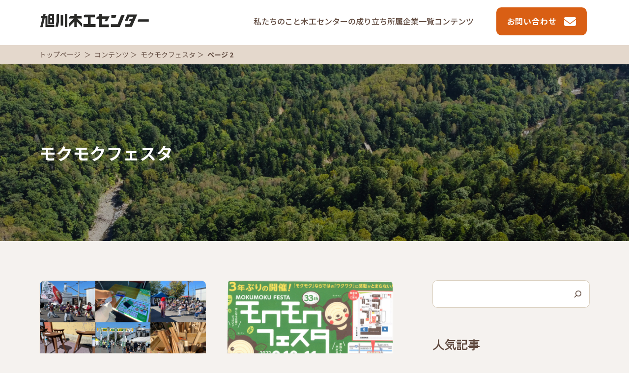

--- FILE ---
content_type: text/html; charset=UTF-8
request_url: https://asahikawa-mokkocenter.com/?cat=34&paged=2
body_size: 15242
content:
<!DOCTYPE HTML>
<html lang="ja">

<head>
  <meta http-equiv="Content-Type" content="text/html; charset=UTF-8">
  <meta name="viewport" content="width=device-width,initial-scale=1,maximum-scale=1,user-scalable=no">
  <meta name="format-detection" content="telephone=no">
  <meta name="google-site-verification" content="pyJatmiR-QT80kFyJDFhnGkdPj4vCoS9kseIIyXMvQY" />
  <meta name="apple-mobile-web-app-title" content="旭川木工センター">
  <meta name="application-name" content="旭川木工センター">
  <title>モクモクフェスタ | 旭川木工センター</title>
  <link rel="preconnect" href="https://fonts.googleapis.com">
  <link rel="preconnect" href="https://fonts.gstatic.com" crossorigin>
  <link href="https://fonts.googleapis.com/css2?family=Inter:ital,opsz,wght@0,14..32,100..900;1,14..32,100..900&family=Noto+Sans+JP:wght@100..900&family=Zen+Kaku+Gothic+Antique&display=swap" rel="stylesheet">
  <link rel="shortcut icon" href="https://asahikawa-mokkocenter.com/wp-content/themes/mokkou-2025/assets/img/common/favicon.ico">
  <link rel="apple-touch-icon" sizes="180x180" href="https://asahikawa-mokkocenter.com/wp-content/themes/mokkou-2025/assets/img/common/apple-icon.png">
  <link rel="manifest" href="https://asahikawa-mokkocenter.com/wp-content/themes/mokkou-2025/assets/img/common/apple-icon.png">

  <!-- Google Tag Manager -->
  <script>(function(w,d,s,l,i){w[l]=w[l]||[];w[l].push({'gtm.start':
  new Date().getTime(),event:'gtm.js'});var f=d.getElementsByTagName(s)[0],
  j=d.createElement(s),dl=l!='dataLayer'?'&l='+l:'';j.async=true;j.src=
  'https://www.googletagmanager.com/gtm.js?id='+i+dl;f.parentNode.insertBefore(j,f);
  })(window,document,'script','dataLayer','GTM-52Z5LF2');</script>

  <meta name='robots' content='index, follow, max-image-preview:large, max-snippet:-1, max-video-preview:-1' />

	<!-- This site is optimized with the Yoast SEO plugin v26.8 - https://yoast.com/product/yoast-seo-wordpress/ -->
	<link rel="canonical" href="https://asahikawa-mokkocenter.com/?cat=34&page=2" />
	<link rel="prev" href="https://asahikawa-mokkocenter.com/?cat=34" />
	<link rel="next" href="https://asahikawa-mokkocenter.com/?cat=34&page=3" />
	<meta property="og:locale" content="ja_JP" />
	<meta property="og:type" content="article" />
	<meta property="og:title" content="モクモクフェスタ アーカイブ | 2ページ目 (4ページ中) | 旭川木工センター" />
	<meta property="og:url" content="https://asahikawa-mokkocenter.com/?cat=34" />
	<meta property="og:site_name" content="旭川木工センター" />
	<meta name="twitter:card" content="summary_large_image" />
	<script type="application/ld+json" class="yoast-schema-graph">{"@context":"https://schema.org","@graph":[{"@type":"CollectionPage","@id":"https://asahikawa-mokkocenter.com/?cat=34","url":"https://asahikawa-mokkocenter.com/?cat=34&page=2","name":"モクモクフェスタ アーカイブ | 2ページ目 (4ページ中) | 旭川木工センター","isPartOf":{"@id":"https://asahikawa-mokkocenter.com/#website"},"primaryImageOfPage":{"@id":"https://asahikawa-mokkocenter.com/?cat=34&page=2#primaryimage"},"image":{"@id":"https://asahikawa-mokkocenter.com/?cat=34&page=2#primaryimage"},"thumbnailUrl":"https://asahikawa-mokkocenter.com/wp-content/uploads/2022/10/0-1-1.jpg","breadcrumb":{"@id":"https://asahikawa-mokkocenter.com/?cat=34&page=2#breadcrumb"},"inLanguage":"ja"},{"@type":"ImageObject","inLanguage":"ja","@id":"https://asahikawa-mokkocenter.com/?cat=34&page=2#primaryimage","url":"https://asahikawa-mokkocenter.com/wp-content/uploads/2022/10/0-1-1.jpg","contentUrl":"https://asahikawa-mokkocenter.com/wp-content/uploads/2022/10/0-1-1.jpg","width":1354,"height":1014,"caption":"北海道旭川でアウトレット家具の祭典！？年に一度開催「モクモクフェスタ」"},{"@type":"BreadcrumbList","@id":"https://asahikawa-mokkocenter.com/?cat=34&page=2#breadcrumb","itemListElement":[{"@type":"ListItem","position":1,"name":"トップページ","item":"https://asahikawa-mokkocenter.com/"},{"@type":"ListItem","position":2,"name":"コンテンツ","item":"https://asahikawa-mokkocenter.com/?cat=9"},{"@type":"ListItem","position":3,"name":"モクモクフェスタ"}]},{"@type":"WebSite","@id":"https://asahikawa-mokkocenter.com/#website","url":"https://asahikawa-mokkocenter.com/","name":"旭川木工センター","description":"旭川木工センターは、木の暮らしの相談窓口。家具・内装・フローリング・加工機械の販売やご提案をいたします。","potentialAction":[{"@type":"SearchAction","target":{"@type":"EntryPoint","urlTemplate":"https://asahikawa-mokkocenter.com/?s={search_term_string}"},"query-input":{"@type":"PropertyValueSpecification","valueRequired":true,"valueName":"search_term_string"}}],"inLanguage":"ja"}]}</script>
	<!-- / Yoast SEO plugin. -->


<link rel='dns-prefetch' href='//ajax.googleapis.com' />
<link rel='dns-prefetch' href='//cdnjs.cloudflare.com' />
<script id="wpp-js" src="https://asahikawa-mokkocenter.com/wp-content/plugins/wordpress-popular-posts/assets/js/wpp.min.js?ver=7.3.6" data-sampling="0" data-sampling-rate="100" data-api-url="https://asahikawa-mokkocenter.com/index.php?rest_route=/wordpress-popular-posts" data-post-id="0" data-token="f2256d7780" data-lang="0" data-debug="0"></script>
<link rel="alternate" type="application/rss+xml" title="旭川木工センター &raquo; モクモクフェスタ カテゴリーのフィード" href="https://asahikawa-mokkocenter.com/?feed=rss2&#038;cat=34" />
<style id='wp-img-auto-sizes-contain-inline-css'>
img:is([sizes=auto i],[sizes^="auto," i]){contain-intrinsic-size:3000px 1500px}
/*# sourceURL=wp-img-auto-sizes-contain-inline-css */
</style>
<link rel='stylesheet' id='colorbox-theme11-css' href='https://asahikawa-mokkocenter.com/wp-content/plugins/jquery-colorbox/themes/theme11/colorbox.css?ver=4.6.2' media='screen' />
<style id='wp-emoji-styles-inline-css'>

	img.wp-smiley, img.emoji {
		display: inline !important;
		border: none !important;
		box-shadow: none !important;
		height: 1em !important;
		width: 1em !important;
		margin: 0 0.07em !important;
		vertical-align: -0.1em !important;
		background: none !important;
		padding: 0 !important;
	}
/*# sourceURL=wp-emoji-styles-inline-css */
</style>
<link rel='stylesheet' id='wp-block-library-css' href='https://asahikawa-mokkocenter.com/wp-includes/css/dist/block-library/style.min.css?ver=6.9' media='all' />
<style id='wp-block-categories-inline-css'>
.wp-block-categories{box-sizing:border-box}.wp-block-categories.alignleft{margin-right:2em}.wp-block-categories.alignright{margin-left:2em}.wp-block-categories.wp-block-categories-dropdown.aligncenter{text-align:center}.wp-block-categories .wp-block-categories__label{display:block;width:100%}
/*# sourceURL=https://asahikawa-mokkocenter.com/wp-includes/blocks/categories/style.min.css */
</style>
<style id='wp-block-heading-inline-css'>
h1:where(.wp-block-heading).has-background,h2:where(.wp-block-heading).has-background,h3:where(.wp-block-heading).has-background,h4:where(.wp-block-heading).has-background,h5:where(.wp-block-heading).has-background,h6:where(.wp-block-heading).has-background{padding:1.25em 2.375em}h1.has-text-align-left[style*=writing-mode]:where([style*=vertical-lr]),h1.has-text-align-right[style*=writing-mode]:where([style*=vertical-rl]),h2.has-text-align-left[style*=writing-mode]:where([style*=vertical-lr]),h2.has-text-align-right[style*=writing-mode]:where([style*=vertical-rl]),h3.has-text-align-left[style*=writing-mode]:where([style*=vertical-lr]),h3.has-text-align-right[style*=writing-mode]:where([style*=vertical-rl]),h4.has-text-align-left[style*=writing-mode]:where([style*=vertical-lr]),h4.has-text-align-right[style*=writing-mode]:where([style*=vertical-rl]),h5.has-text-align-left[style*=writing-mode]:where([style*=vertical-lr]),h5.has-text-align-right[style*=writing-mode]:where([style*=vertical-rl]),h6.has-text-align-left[style*=writing-mode]:where([style*=vertical-lr]),h6.has-text-align-right[style*=writing-mode]:where([style*=vertical-rl]){rotate:180deg}
/*# sourceURL=https://asahikawa-mokkocenter.com/wp-includes/blocks/heading/style.min.css */
</style>
<style id='wp-block-latest-posts-inline-css'>
.wp-block-latest-posts{box-sizing:border-box}.wp-block-latest-posts.alignleft{margin-right:2em}.wp-block-latest-posts.alignright{margin-left:2em}.wp-block-latest-posts.wp-block-latest-posts__list{list-style:none}.wp-block-latest-posts.wp-block-latest-posts__list li{clear:both;overflow-wrap:break-word}.wp-block-latest-posts.is-grid{display:flex;flex-wrap:wrap}.wp-block-latest-posts.is-grid li{margin:0 1.25em 1.25em 0;width:100%}@media (min-width:600px){.wp-block-latest-posts.columns-2 li{width:calc(50% - .625em)}.wp-block-latest-posts.columns-2 li:nth-child(2n){margin-right:0}.wp-block-latest-posts.columns-3 li{width:calc(33.33333% - .83333em)}.wp-block-latest-posts.columns-3 li:nth-child(3n){margin-right:0}.wp-block-latest-posts.columns-4 li{width:calc(25% - .9375em)}.wp-block-latest-posts.columns-4 li:nth-child(4n){margin-right:0}.wp-block-latest-posts.columns-5 li{width:calc(20% - 1em)}.wp-block-latest-posts.columns-5 li:nth-child(5n){margin-right:0}.wp-block-latest-posts.columns-6 li{width:calc(16.66667% - 1.04167em)}.wp-block-latest-posts.columns-6 li:nth-child(6n){margin-right:0}}:root :where(.wp-block-latest-posts.is-grid){padding:0}:root :where(.wp-block-latest-posts.wp-block-latest-posts__list){padding-left:0}.wp-block-latest-posts__post-author,.wp-block-latest-posts__post-date{display:block;font-size:.8125em}.wp-block-latest-posts__post-excerpt,.wp-block-latest-posts__post-full-content{margin-bottom:1em;margin-top:.5em}.wp-block-latest-posts__featured-image a{display:inline-block}.wp-block-latest-posts__featured-image img{height:auto;max-width:100%;width:auto}.wp-block-latest-posts__featured-image.alignleft{float:left;margin-right:1em}.wp-block-latest-posts__featured-image.alignright{float:right;margin-left:1em}.wp-block-latest-posts__featured-image.aligncenter{margin-bottom:1em;text-align:center}
/*# sourceURL=https://asahikawa-mokkocenter.com/wp-includes/blocks/latest-posts/style.min.css */
</style>
<style id='wp-block-search-inline-css'>
.wp-block-search__button{margin-left:10px;word-break:normal}.wp-block-search__button.has-icon{line-height:0}.wp-block-search__button svg{height:1.25em;min-height:24px;min-width:24px;width:1.25em;fill:currentColor;vertical-align:text-bottom}:where(.wp-block-search__button){border:1px solid #ccc;padding:6px 10px}.wp-block-search__inside-wrapper{display:flex;flex:auto;flex-wrap:nowrap;max-width:100%}.wp-block-search__label{width:100%}.wp-block-search.wp-block-search__button-only .wp-block-search__button{box-sizing:border-box;display:flex;flex-shrink:0;justify-content:center;margin-left:0;max-width:100%}.wp-block-search.wp-block-search__button-only .wp-block-search__inside-wrapper{min-width:0!important;transition-property:width}.wp-block-search.wp-block-search__button-only .wp-block-search__input{flex-basis:100%;transition-duration:.3s}.wp-block-search.wp-block-search__button-only.wp-block-search__searchfield-hidden,.wp-block-search.wp-block-search__button-only.wp-block-search__searchfield-hidden .wp-block-search__inside-wrapper{overflow:hidden}.wp-block-search.wp-block-search__button-only.wp-block-search__searchfield-hidden .wp-block-search__input{border-left-width:0!important;border-right-width:0!important;flex-basis:0;flex-grow:0;margin:0;min-width:0!important;padding-left:0!important;padding-right:0!important;width:0!important}:where(.wp-block-search__input){appearance:none;border:1px solid #949494;flex-grow:1;font-family:inherit;font-size:inherit;font-style:inherit;font-weight:inherit;letter-spacing:inherit;line-height:inherit;margin-left:0;margin-right:0;min-width:3rem;padding:8px;text-decoration:unset!important;text-transform:inherit}:where(.wp-block-search__button-inside .wp-block-search__inside-wrapper){background-color:#fff;border:1px solid #949494;box-sizing:border-box;padding:4px}:where(.wp-block-search__button-inside .wp-block-search__inside-wrapper) .wp-block-search__input{border:none;border-radius:0;padding:0 4px}:where(.wp-block-search__button-inside .wp-block-search__inside-wrapper) .wp-block-search__input:focus{outline:none}:where(.wp-block-search__button-inside .wp-block-search__inside-wrapper) :where(.wp-block-search__button){padding:4px 8px}.wp-block-search.aligncenter .wp-block-search__inside-wrapper{margin:auto}.wp-block[data-align=right] .wp-block-search.wp-block-search__button-only .wp-block-search__inside-wrapper{float:right}
/*# sourceURL=https://asahikawa-mokkocenter.com/wp-includes/blocks/search/style.min.css */
</style>
<style id='wp-block-group-inline-css'>
.wp-block-group{box-sizing:border-box}:where(.wp-block-group.wp-block-group-is-layout-constrained){position:relative}
/*# sourceURL=https://asahikawa-mokkocenter.com/wp-includes/blocks/group/style.min.css */
</style>
<style id='global-styles-inline-css'>
:root{--wp--preset--aspect-ratio--square: 1;--wp--preset--aspect-ratio--4-3: 4/3;--wp--preset--aspect-ratio--3-4: 3/4;--wp--preset--aspect-ratio--3-2: 3/2;--wp--preset--aspect-ratio--2-3: 2/3;--wp--preset--aspect-ratio--16-9: 16/9;--wp--preset--aspect-ratio--9-16: 9/16;--wp--preset--color--black: #000000;--wp--preset--color--cyan-bluish-gray: #abb8c3;--wp--preset--color--white: #ffffff;--wp--preset--color--pale-pink: #f78da7;--wp--preset--color--vivid-red: #cf2e2e;--wp--preset--color--luminous-vivid-orange: #ff6900;--wp--preset--color--luminous-vivid-amber: #fcb900;--wp--preset--color--light-green-cyan: #7bdcb5;--wp--preset--color--vivid-green-cyan: #00d084;--wp--preset--color--pale-cyan-blue: #8ed1fc;--wp--preset--color--vivid-cyan-blue: #0693e3;--wp--preset--color--vivid-purple: #9b51e0;--wp--preset--gradient--vivid-cyan-blue-to-vivid-purple: linear-gradient(135deg,rgb(6,147,227) 0%,rgb(155,81,224) 100%);--wp--preset--gradient--light-green-cyan-to-vivid-green-cyan: linear-gradient(135deg,rgb(122,220,180) 0%,rgb(0,208,130) 100%);--wp--preset--gradient--luminous-vivid-amber-to-luminous-vivid-orange: linear-gradient(135deg,rgb(252,185,0) 0%,rgb(255,105,0) 100%);--wp--preset--gradient--luminous-vivid-orange-to-vivid-red: linear-gradient(135deg,rgb(255,105,0) 0%,rgb(207,46,46) 100%);--wp--preset--gradient--very-light-gray-to-cyan-bluish-gray: linear-gradient(135deg,rgb(238,238,238) 0%,rgb(169,184,195) 100%);--wp--preset--gradient--cool-to-warm-spectrum: linear-gradient(135deg,rgb(74,234,220) 0%,rgb(151,120,209) 20%,rgb(207,42,186) 40%,rgb(238,44,130) 60%,rgb(251,105,98) 80%,rgb(254,248,76) 100%);--wp--preset--gradient--blush-light-purple: linear-gradient(135deg,rgb(255,206,236) 0%,rgb(152,150,240) 100%);--wp--preset--gradient--blush-bordeaux: linear-gradient(135deg,rgb(254,205,165) 0%,rgb(254,45,45) 50%,rgb(107,0,62) 100%);--wp--preset--gradient--luminous-dusk: linear-gradient(135deg,rgb(255,203,112) 0%,rgb(199,81,192) 50%,rgb(65,88,208) 100%);--wp--preset--gradient--pale-ocean: linear-gradient(135deg,rgb(255,245,203) 0%,rgb(182,227,212) 50%,rgb(51,167,181) 100%);--wp--preset--gradient--electric-grass: linear-gradient(135deg,rgb(202,248,128) 0%,rgb(113,206,126) 100%);--wp--preset--gradient--midnight: linear-gradient(135deg,rgb(2,3,129) 0%,rgb(40,116,252) 100%);--wp--preset--font-size--small: 13px;--wp--preset--font-size--medium: 20px;--wp--preset--font-size--large: 36px;--wp--preset--font-size--x-large: 42px;--wp--preset--spacing--20: 0.44rem;--wp--preset--spacing--30: 0.67rem;--wp--preset--spacing--40: 1rem;--wp--preset--spacing--50: 1.5rem;--wp--preset--spacing--60: 2.25rem;--wp--preset--spacing--70: 3.38rem;--wp--preset--spacing--80: 5.06rem;--wp--preset--shadow--natural: 6px 6px 9px rgba(0, 0, 0, 0.2);--wp--preset--shadow--deep: 12px 12px 50px rgba(0, 0, 0, 0.4);--wp--preset--shadow--sharp: 6px 6px 0px rgba(0, 0, 0, 0.2);--wp--preset--shadow--outlined: 6px 6px 0px -3px rgb(255, 255, 255), 6px 6px rgb(0, 0, 0);--wp--preset--shadow--crisp: 6px 6px 0px rgb(0, 0, 0);}:where(.is-layout-flex){gap: 0.5em;}:where(.is-layout-grid){gap: 0.5em;}body .is-layout-flex{display: flex;}.is-layout-flex{flex-wrap: wrap;align-items: center;}.is-layout-flex > :is(*, div){margin: 0;}body .is-layout-grid{display: grid;}.is-layout-grid > :is(*, div){margin: 0;}:where(.wp-block-columns.is-layout-flex){gap: 2em;}:where(.wp-block-columns.is-layout-grid){gap: 2em;}:where(.wp-block-post-template.is-layout-flex){gap: 1.25em;}:where(.wp-block-post-template.is-layout-grid){gap: 1.25em;}.has-black-color{color: var(--wp--preset--color--black) !important;}.has-cyan-bluish-gray-color{color: var(--wp--preset--color--cyan-bluish-gray) !important;}.has-white-color{color: var(--wp--preset--color--white) !important;}.has-pale-pink-color{color: var(--wp--preset--color--pale-pink) !important;}.has-vivid-red-color{color: var(--wp--preset--color--vivid-red) !important;}.has-luminous-vivid-orange-color{color: var(--wp--preset--color--luminous-vivid-orange) !important;}.has-luminous-vivid-amber-color{color: var(--wp--preset--color--luminous-vivid-amber) !important;}.has-light-green-cyan-color{color: var(--wp--preset--color--light-green-cyan) !important;}.has-vivid-green-cyan-color{color: var(--wp--preset--color--vivid-green-cyan) !important;}.has-pale-cyan-blue-color{color: var(--wp--preset--color--pale-cyan-blue) !important;}.has-vivid-cyan-blue-color{color: var(--wp--preset--color--vivid-cyan-blue) !important;}.has-vivid-purple-color{color: var(--wp--preset--color--vivid-purple) !important;}.has-black-background-color{background-color: var(--wp--preset--color--black) !important;}.has-cyan-bluish-gray-background-color{background-color: var(--wp--preset--color--cyan-bluish-gray) !important;}.has-white-background-color{background-color: var(--wp--preset--color--white) !important;}.has-pale-pink-background-color{background-color: var(--wp--preset--color--pale-pink) !important;}.has-vivid-red-background-color{background-color: var(--wp--preset--color--vivid-red) !important;}.has-luminous-vivid-orange-background-color{background-color: var(--wp--preset--color--luminous-vivid-orange) !important;}.has-luminous-vivid-amber-background-color{background-color: var(--wp--preset--color--luminous-vivid-amber) !important;}.has-light-green-cyan-background-color{background-color: var(--wp--preset--color--light-green-cyan) !important;}.has-vivid-green-cyan-background-color{background-color: var(--wp--preset--color--vivid-green-cyan) !important;}.has-pale-cyan-blue-background-color{background-color: var(--wp--preset--color--pale-cyan-blue) !important;}.has-vivid-cyan-blue-background-color{background-color: var(--wp--preset--color--vivid-cyan-blue) !important;}.has-vivid-purple-background-color{background-color: var(--wp--preset--color--vivid-purple) !important;}.has-black-border-color{border-color: var(--wp--preset--color--black) !important;}.has-cyan-bluish-gray-border-color{border-color: var(--wp--preset--color--cyan-bluish-gray) !important;}.has-white-border-color{border-color: var(--wp--preset--color--white) !important;}.has-pale-pink-border-color{border-color: var(--wp--preset--color--pale-pink) !important;}.has-vivid-red-border-color{border-color: var(--wp--preset--color--vivid-red) !important;}.has-luminous-vivid-orange-border-color{border-color: var(--wp--preset--color--luminous-vivid-orange) !important;}.has-luminous-vivid-amber-border-color{border-color: var(--wp--preset--color--luminous-vivid-amber) !important;}.has-light-green-cyan-border-color{border-color: var(--wp--preset--color--light-green-cyan) !important;}.has-vivid-green-cyan-border-color{border-color: var(--wp--preset--color--vivid-green-cyan) !important;}.has-pale-cyan-blue-border-color{border-color: var(--wp--preset--color--pale-cyan-blue) !important;}.has-vivid-cyan-blue-border-color{border-color: var(--wp--preset--color--vivid-cyan-blue) !important;}.has-vivid-purple-border-color{border-color: var(--wp--preset--color--vivid-purple) !important;}.has-vivid-cyan-blue-to-vivid-purple-gradient-background{background: var(--wp--preset--gradient--vivid-cyan-blue-to-vivid-purple) !important;}.has-light-green-cyan-to-vivid-green-cyan-gradient-background{background: var(--wp--preset--gradient--light-green-cyan-to-vivid-green-cyan) !important;}.has-luminous-vivid-amber-to-luminous-vivid-orange-gradient-background{background: var(--wp--preset--gradient--luminous-vivid-amber-to-luminous-vivid-orange) !important;}.has-luminous-vivid-orange-to-vivid-red-gradient-background{background: var(--wp--preset--gradient--luminous-vivid-orange-to-vivid-red) !important;}.has-very-light-gray-to-cyan-bluish-gray-gradient-background{background: var(--wp--preset--gradient--very-light-gray-to-cyan-bluish-gray) !important;}.has-cool-to-warm-spectrum-gradient-background{background: var(--wp--preset--gradient--cool-to-warm-spectrum) !important;}.has-blush-light-purple-gradient-background{background: var(--wp--preset--gradient--blush-light-purple) !important;}.has-blush-bordeaux-gradient-background{background: var(--wp--preset--gradient--blush-bordeaux) !important;}.has-luminous-dusk-gradient-background{background: var(--wp--preset--gradient--luminous-dusk) !important;}.has-pale-ocean-gradient-background{background: var(--wp--preset--gradient--pale-ocean) !important;}.has-electric-grass-gradient-background{background: var(--wp--preset--gradient--electric-grass) !important;}.has-midnight-gradient-background{background: var(--wp--preset--gradient--midnight) !important;}.has-small-font-size{font-size: var(--wp--preset--font-size--small) !important;}.has-medium-font-size{font-size: var(--wp--preset--font-size--medium) !important;}.has-large-font-size{font-size: var(--wp--preset--font-size--large) !important;}.has-x-large-font-size{font-size: var(--wp--preset--font-size--x-large) !important;}
/*# sourceURL=global-styles-inline-css */
</style>

<style id='classic-theme-styles-inline-css'>
/*! This file is auto-generated */
.wp-block-button__link{color:#fff;background-color:#32373c;border-radius:9999px;box-shadow:none;text-decoration:none;padding:calc(.667em + 2px) calc(1.333em + 2px);font-size:1.125em}.wp-block-file__button{background:#32373c;color:#fff;text-decoration:none}
/*# sourceURL=/wp-includes/css/classic-themes.min.css */
</style>
<link rel='stylesheet' id='toc-screen-css' href='https://asahikawa-mokkocenter.com/wp-content/plugins/table-of-contents-plus/screen.min.css?ver=2411.1' media='all' />
<link rel='stylesheet' id='wordpress-popular-posts-css-css' href='https://asahikawa-mokkocenter.com/wp-content/plugins/wordpress-popular-posts/assets/css/wpp.css?ver=7.3.6' media='all' />
<link rel='stylesheet' id='font-awesome-css' href='https://cdnjs.cloudflare.com/ajax/libs/font-awesome/6.1.1/css/all.min.css?ver=6.9' media='all' />
<link rel='stylesheet' id='style-theme-css' href='https://asahikawa-mokkocenter.com/wp-content/themes/mokkou-2025/style.css?ver=6.9' media='all' />
<link rel='stylesheet' id='reset-css' href='https://asahikawa-mokkocenter.com/wp-content/themes/mokkou-2025/assets/css/reset.css?ver=6.9' media='all' />
<link rel='stylesheet' id='style-css' href='https://asahikawa-mokkocenter.com/wp-content/themes/mokkou-2025/assets/css/style.css?ver=2025051944203' media='all' />
<script src="https://ajax.googleapis.com/ajax/libs/jquery/3.5.1/jquery.min.js?ver=6.9" id="jquery-js"></script>
<link rel="https://api.w.org/" href="https://asahikawa-mokkocenter.com/index.php?rest_route=/" /><link rel="alternate" title="JSON" type="application/json" href="https://asahikawa-mokkocenter.com/index.php?rest_route=/wp/v2/categories/34" />            <style id="wpp-loading-animation-styles">@-webkit-keyframes bgslide{from{background-position-x:0}to{background-position-x:-200%}}@keyframes bgslide{from{background-position-x:0}to{background-position-x:-200%}}.wpp-widget-block-placeholder,.wpp-shortcode-placeholder{margin:0 auto;width:60px;height:3px;background:#dd3737;background:linear-gradient(90deg,#dd3737 0%,#571313 10%,#dd3737 100%);background-size:200% auto;border-radius:3px;-webkit-animation:bgslide 1s infinite linear;animation:bgslide 1s infinite linear}</style>
            </head>

<body class="archive paged category category-mokumokufesta category-34 paged-2 category-paged-2 wp-theme-mokkou-2025">
  <!-- Google Tag Manager (noscript) -->
  <noscript><iframe src="https://www.googletagmanager.com/ns.html?id=GTM-52Z5LF2"
      height="0" width="0" style="display:none;visibility:hidden"></iframe></noscript>
  <!-- End Google Tag Manager (noscript) -->

  <header class="site-header">
    <div class="site-header__inner wrap">
      <div class="site-header-logo">
        <a href="https://asahikawa-mokkocenter.com/">
                      <p><img src="https://asahikawa-mokkocenter.com/wp-content/themes/mokkou-2025/assets/img/common/logo.svg" alt="旭川木工センター" width="224" height="30"></p>
                  </a>
      </div>
      <div class="site-header-nav">
        <nav class="site-header-global">
          <ul id="menu-header" class="site-header-global-list"><li id="menu-item-6439" class="menu-item menu-item-type-post_type menu-item-object-page menu-item-6439"><a href="https://asahikawa-mokkocenter.com/?page_id=7">私たちのこと</a></li>
<li id="menu-item-6435" class="menu-item menu-item-type-post_type menu-item-object-page menu-item-6435"><a href="https://asahikawa-mokkocenter.com/?page_id=6426">木工センターの成り立ち</a></li>
<li id="menu-item-1006" class="menu-item menu-item-type-taxonomy menu-item-object-category menu-item-1006"><a href="https://asahikawa-mokkocenter.com/?cat=8">所属企業一覧</a></li>
<li id="menu-item-1008" class="menu-item menu-item-type-taxonomy menu-item-object-category current-category-ancestor menu-item-1008"><a href="https://asahikawa-mokkocenter.com/?cat=9">コンテンツ</a></li>
</ul>        </nav>
      </div>
      <div class="site-header-contact">
        <a href="https://asahikawa-mokkocenter.com/?page_id=686" class="link-btn btn-contact">お問い合わせ</a>
      </div>
      <div class="sp-header">
        <button class="hamburger-menu" id="js-hamburger-menu">
          <span class="hamburger-menu__bar"></span>
          <span class="hamburger-menu__bar"></span>
          <span class="hamburger-menu__bar"></span>
        </button>
        <div class="sp-header-navigation">
          <figure class="sp-header-logo">
            <img src="https://asahikawa-mokkocenter.com/wp-content/themes/mokkou-2025/assets/img/common/logo_wh.svg" alt="旭川木工センター" width="224" height="30">
          </figure>
          <nav class="sp-header-nav">
            <ul id="menu-header-1" class="sp-header-nav-list"><li class="menu-item menu-item-type-post_type menu-item-object-page menu-item-6439"><a href="https://asahikawa-mokkocenter.com/?page_id=7">私たちのこと</a></li>
<li class="menu-item menu-item-type-post_type menu-item-object-page menu-item-6435"><a href="https://asahikawa-mokkocenter.com/?page_id=6426">木工センターの成り立ち</a></li>
<li class="menu-item menu-item-type-taxonomy menu-item-object-category menu-item-1006"><a href="https://asahikawa-mokkocenter.com/?cat=8">所属企業一覧</a></li>
<li class="menu-item menu-item-type-taxonomy menu-item-object-category current-category-ancestor menu-item-1008"><a href="https://asahikawa-mokkocenter.com/?cat=9">コンテンツ</a></li>
</ul>          </nav>
          <div class="sp-header-contact">
            <a href="https://asahikawa-mokkocenter.com/?page_id=686" class="link-btn btn-contact">お問い合わせ</a>
          </div>
        </div><!-- /.sp-header-navigation -->
      </div>
    </div><!-- /.sp-header__inner -->
  </header>
<main class="p-main-content" role="main">

	<section id="breadcrumbs"><div class="breadcrumbs__inner wrap"><span><span><a href="https://asahikawa-mokkocenter.com/">トップページ</a></span> ＞ <span><a href="https://asahikawa-mokkocenter.com/?cat=9">コンテンツ</a></span> ＞ <span><a href="https://asahikawa-mokkocenter.com/?cat=34">モクモクフェスタ</a></span> ＞ <span class="breadcrumb_last" aria-current="page"><strong>ページ 2</strong></span></span></div></section>	
	<section class="p-main-content-title">
		<div class="p-main-content-title__inner wrap">
			<h1>モクモクフェスタ</h1>
		</div>
	</section>

	<div class="p-main-content__wrap wrap">
		<article class="p-main-content__content">
			<ul class="blog-list">

				<li class="blog-list__item">
	<figure class="blog-list__item-thumb">
		<a href="https://asahikawa-mokkocenter.com/?p=4776">
			<img width="570" height="427" src="https://asahikawa-mokkocenter.com/wp-content/uploads/2022/10/0-1-1.jpg" class="attachment-blog size-blog colorbox-4776  wp-post-image" alt="北海道旭川でアウトレット家具の祭典！？年に一度開催「モクモクフェスタ」" decoding="async" fetchpriority="high" srcset="https://asahikawa-mokkocenter.com/wp-content/uploads/2022/10/0-1-1.jpg 1354w, https://asahikawa-mokkocenter.com/wp-content/uploads/2022/10/0-1-1-300x225.jpg 300w, https://asahikawa-mokkocenter.com/wp-content/uploads/2022/10/0-1-1-768x575.jpg 768w, https://asahikawa-mokkocenter.com/wp-content/uploads/2022/10/0-1-1-1024x767.jpg 1024w" sizes="(max-width: 570px) 100vw, 570px" />		</a>
	</figure>
	<aside class="blog-list__item-meta">
				<a href="https://asahikawa-mokkocenter.com/?cat=34" class="blog-cat">モクモクフェスタ</a>
		<time datetime="2022-09-15">2022.09.15</time>
	</aside>
	<div class="blog-list__item-title">
		<h3><a href="https://asahikawa-mokkocenter.com/?p=4776">北海道旭川でアウトレット家具の祭典！？年に一度開催「モクモクフェスタ」</a></h3>
	</div>
</li><li class="blog-list__item">
	<figure class="blog-list__item-thumb">
		<a href="https://asahikawa-mokkocenter.com/?p=4619">
			<img width="318" height="450" src="https://asahikawa-mokkocenter.com/wp-content/uploads/2022/08/20220803081838_00001.jpg" class="attachment-blog size-blog colorbox-4619  wp-post-image" alt="" decoding="async" srcset="https://asahikawa-mokkocenter.com/wp-content/uploads/2022/08/20220803081838_00001.jpg 1200w, https://asahikawa-mokkocenter.com/wp-content/uploads/2022/08/20220803081838_00001-212x300.jpg 212w, https://asahikawa-mokkocenter.com/wp-content/uploads/2022/08/20220803081838_00001-768x1086.jpg 768w, https://asahikawa-mokkocenter.com/wp-content/uploads/2022/08/20220803081838_00001-724x1024.jpg 724w" sizes="(max-width: 318px) 100vw, 318px" />		</a>
	</figure>
	<aside class="blog-list__item-meta">
				<a href="https://asahikawa-mokkocenter.com/?cat=34" class="blog-cat">モクモクフェスタ</a>
		<time datetime="2022-08-03">2022.08.03</time>
	</aside>
	<div class="blog-list__item-title">
		<h3><a href="https://asahikawa-mokkocenter.com/?p=4619">【第33回モクモクフェスタ】3年ぶり開催！2022年9月10日（土）〜11日（日）</a></h3>
	</div>
</li><li class="blog-list__item">
	<figure class="blog-list__item-thumb">
		<a href="https://asahikawa-mokkocenter.com/?p=4041">
			<img width="570" height="242" src="https://asahikawa-mokkocenter.com/wp-content/uploads/2022/04/news.jpg" class="attachment-blog size-blog colorbox-4041  wp-post-image" alt="" decoding="async" srcset="https://asahikawa-mokkocenter.com/wp-content/uploads/2022/04/news.jpg 990w, https://asahikawa-mokkocenter.com/wp-content/uploads/2022/04/news-300x128.jpg 300w, https://asahikawa-mokkocenter.com/wp-content/uploads/2022/04/news-768x327.jpg 768w" sizes="(max-width: 570px) 100vw, 570px" />		</a>
	</figure>
	<aside class="blog-list__item-meta">
				<a href="https://asahikawa-mokkocenter.com/?cat=34" class="blog-cat">モクモクフェスタ</a>
		<time datetime="2022-04-04">2022.04.04</time>
	</aside>
	<div class="blog-list__item-title">
		<h3><a href="https://asahikawa-mokkocenter.com/?p=4041">第33回モクモクフェスタが開催のお知らせ</a></h3>
	</div>
</li><li class="blog-list__item">
	<figure class="blog-list__item-thumb">
		<a href="https://asahikawa-mokkocenter.com/?p=2659">
			<img width="570" height="428" src="https://asahikawa-mokkocenter.com/wp-content/uploads/2020/04/200409_002.jpg" class="attachment-blog size-blog colorbox-2659  wp-post-image" alt="" decoding="async" loading="lazy" srcset="https://asahikawa-mokkocenter.com/wp-content/uploads/2020/04/200409_002.jpg 990w, https://asahikawa-mokkocenter.com/wp-content/uploads/2020/04/200409_002-300x225.jpg 300w, https://asahikawa-mokkocenter.com/wp-content/uploads/2020/04/200409_002-768x577.jpg 768w" sizes="auto, (max-width: 570px) 100vw, 570px" />		</a>
	</figure>
	<aside class="blog-list__item-meta">
				<a href="https://asahikawa-mokkocenter.com/?cat=34" class="blog-cat">モクモクフェスタ</a>
		<time datetime="2020-04-09">2020.04.09</time>
	</aside>
	<div class="blog-list__item-title">
		<h3><a href="https://asahikawa-mokkocenter.com/?p=2659">2020年7月18日～19日開催予定（協）旭川木工センター主催　モクモクフェスタ　新型コロナウイルスの影響にて中止といたします。</a></h3>
	</div>
</li><li class="blog-list__item">
	<figure class="blog-list__item-thumb">
		<a href="https://asahikawa-mokkocenter.com/?p=1822">
			<img width="570" height="285" src="https://asahikawa-mokkocenter.com/wp-content/uploads/2019/08/mokumokuBN-1024x512.jpg" class="attachment-blog size-blog colorbox-1822  wp-post-image" alt="" decoding="async" loading="lazy" srcset="https://asahikawa-mokkocenter.com/wp-content/uploads/2019/08/mokumokuBN-1024x512.jpg 1024w, https://asahikawa-mokkocenter.com/wp-content/uploads/2019/08/mokumokuBN-1024x512-300x150.jpg 300w, https://asahikawa-mokkocenter.com/wp-content/uploads/2019/08/mokumokuBN-1024x512-768x384.jpg 768w" sizes="auto, (max-width: 570px) 100vw, 570px" />		</a>
	</figure>
	<aside class="blog-list__item-meta">
				<a href="https://asahikawa-mokkocenter.com/?cat=34" class="blog-cat">モクモクフェスタ</a>
		<time datetime="2019-08-01">2019.08.01</time>
	</aside>
	<div class="blog-list__item-title">
		<h3><a href="https://asahikawa-mokkocenter.com/?p=1822">第32回モクモクフェスタのご報告</a></h3>
	</div>
</li><li class="blog-list__item">
	<figure class="blog-list__item-thumb">
		<a href="https://asahikawa-mokkocenter.com/?p=1726">
			<img width="570" height="428" src="https://asahikawa-mokkocenter.com/wp-content/uploads/2019/07/DSC_2287.jpg" class="attachment-blog size-blog colorbox-1726  wp-post-image" alt="" decoding="async" loading="lazy" srcset="https://asahikawa-mokkocenter.com/wp-content/uploads/2019/07/DSC_2287.jpg 1000w, https://asahikawa-mokkocenter.com/wp-content/uploads/2019/07/DSC_2287-300x225.jpg 300w, https://asahikawa-mokkocenter.com/wp-content/uploads/2019/07/DSC_2287-768x576.jpg 768w" sizes="auto, (max-width: 570px) 100vw, 570px" />		</a>
	</figure>
	<aside class="blog-list__item-meta">
				<a href="https://asahikawa-mokkocenter.com/?cat=34" class="blog-cat">モクモクフェスタ</a>
		<time datetime="2019-07-26">2019.07.26</time>
	</aside>
	<div class="blog-list__item-title">
		<h3><a href="https://asahikawa-mokkocenter.com/?p=1726">アウトレットは早めに！旭川の夏祭りで買ってほしい！旭川家具の素敵な木製食器をご紹介</a></h3>
	</div>
</li><li class="blog-list__item">
	<figure class="blog-list__item-thumb">
		<a href="https://asahikawa-mokkocenter.com/?p=1717">
			<img width="570" height="428" src="https://asahikawa-mokkocenter.com/wp-content/uploads/2019/07/DSCPDC_0001_BURST20190706115920614_COVER.jpg" class="attachment-blog size-blog colorbox-1717  wp-post-image" alt="" decoding="async" loading="lazy" srcset="https://asahikawa-mokkocenter.com/wp-content/uploads/2019/07/DSCPDC_0001_BURST20190706115920614_COVER.jpg 1000w, https://asahikawa-mokkocenter.com/wp-content/uploads/2019/07/DSCPDC_0001_BURST20190706115920614_COVER-300x225.jpg 300w, https://asahikawa-mokkocenter.com/wp-content/uploads/2019/07/DSCPDC_0001_BURST20190706115920614_COVER-768x576.jpg 768w" sizes="auto, (max-width: 570px) 100vw, 570px" />		</a>
	</figure>
	<aside class="blog-list__item-meta">
				<a href="https://asahikawa-mokkocenter.com/?cat=34" class="blog-cat">モクモクフェスタ</a>
		<time datetime="2019-07-26">2019.07.26</time>
	</aside>
	<div class="blog-list__item-title">
		<h3><a href="https://asahikawa-mokkocenter.com/?p=1717">戦時中　木製　戦闘機を作っていた、太陽工業の鉋引き（カンナひき）体験は、モクモクフェスタの人気コーナー</a></h3>
	</div>
</li><li class="blog-list__item">
	<figure class="blog-list__item-thumb">
		<a href="https://asahikawa-mokkocenter.com/?p=1710">
			<img width="570" height="428" src="https://asahikawa-mokkocenter.com/wp-content/uploads/2019/07/DSC_2346-1.jpg" class="attachment-blog size-blog colorbox-1710  wp-post-image" alt="" decoding="async" loading="lazy" srcset="https://asahikawa-mokkocenter.com/wp-content/uploads/2019/07/DSC_2346-1.jpg 1000w, https://asahikawa-mokkocenter.com/wp-content/uploads/2019/07/DSC_2346-1-300x225.jpg 300w, https://asahikawa-mokkocenter.com/wp-content/uploads/2019/07/DSC_2346-1-768x576.jpg 768w" sizes="auto, (max-width: 570px) 100vw, 570px" />		</a>
	</figure>
	<aside class="blog-list__item-meta">
				<a href="https://asahikawa-mokkocenter.com/?cat=34" class="blog-cat">モクモクフェスタ</a>
		<time datetime="2019-07-26">2019.07.26</time>
	</aside>
	<div class="blog-list__item-title">
		<h3><a href="https://asahikawa-mokkocenter.com/?p=1710">ソファ専門の旭川家具　宮田産業さんは、ソファ製造などに使う、布、ファブリックの青空市を開催！</a></h3>
	</div>
</li><li class="blog-list__item">
	<figure class="blog-list__item-thumb">
		<a href="https://asahikawa-mokkocenter.com/?p=1697">
			<img width="570" height="428" src="https://asahikawa-mokkocenter.com/wp-content/uploads/2019/07/DSC_2270.jpg" class="attachment-blog size-blog colorbox-1697  wp-post-image" alt="" decoding="async" loading="lazy" srcset="https://asahikawa-mokkocenter.com/wp-content/uploads/2019/07/DSC_2270.jpg 1000w, https://asahikawa-mokkocenter.com/wp-content/uploads/2019/07/DSC_2270-300x225.jpg 300w, https://asahikawa-mokkocenter.com/wp-content/uploads/2019/07/DSC_2270-768x576.jpg 768w" sizes="auto, (max-width: 570px) 100vw, 570px" />		</a>
	</figure>
	<aside class="blog-list__item-meta">
				<a href="https://asahikawa-mokkocenter.com/?cat=27" class="blog-cat">旭川家具</a>
		<time datetime="2019-07-26">2019.07.26</time>
	</aside>
	<div class="blog-list__item-title">
		<h3><a href="https://asahikawa-mokkocenter.com/?p=1697">旭川家具のアウトレット・お買い得品は、旭川木工センター　モクモクフェスタがねらい目</a></h3>
	</div>
</li><li class="blog-list__item">
	<figure class="blog-list__item-thumb">
		<a href="https://asahikawa-mokkocenter.com/?p=1667">
			<img width="570" height="428" src="https://asahikawa-mokkocenter.com/wp-content/uploads/2019/07/DSC_2324.jpg" class="attachment-blog size-blog colorbox-1667  wp-post-image" alt="" decoding="async" loading="lazy" srcset="https://asahikawa-mokkocenter.com/wp-content/uploads/2019/07/DSC_2324.jpg 4000w, https://asahikawa-mokkocenter.com/wp-content/uploads/2019/07/DSC_2324-300x225.jpg 300w, https://asahikawa-mokkocenter.com/wp-content/uploads/2019/07/DSC_2324-768x576.jpg 768w, https://asahikawa-mokkocenter.com/wp-content/uploads/2019/07/DSC_2324-1024x768.jpg 1024w" sizes="auto, (max-width: 570px) 100vw, 570px" />		</a>
	</figure>
	<aside class="blog-list__item-meta">
				<a href="https://asahikawa-mokkocenter.com/?cat=34" class="blog-cat">モクモクフェスタ</a>
		<time datetime="2019-07-26">2019.07.26</time>
	</aside>
	<div class="blog-list__item-title">
		<h3><a href="https://asahikawa-mokkocenter.com/?p=1667">株式会社アサヒのモクモクフェスタは、技術×実用性　レーザーや家庭用草刈機の販売はとても人気でした！</a></h3>
	</div>
</li>
			</ul>

			<div class="pagination">
<ul class="pagination__list">
<li class="prev"><a href='https://asahikawa-mokkocenter.com/?cat=34'><i class="fa-solid fa-chevron-left"></i></a></li>
<li><a href='https://asahikawa-mokkocenter.com/?cat=34'>1</a></li>
<li class="current">2</li>
<li><a href='https://asahikawa-mokkocenter.com/?cat=34&#038;paged=3'>3</a></li>
<li class="next"><a href="https://asahikawa-mokkocenter.com/?cat=34&#038;paged=3"><i class="fa-solid fa-chevron-right"></i></a></li>
</ul>
</div>

		</article><!-- /.l-main-content__content -->

		<aside class="site-sidebar" role="secondary">

  <li id="block-2" class="widget widget_block widget_search"><form role="search" method="get" action="https://asahikawa-mokkocenter.com/" class="wp-block-search__button-outside wp-block-search__icon-button wp-block-search"    ><label class="wp-block-search__label screen-reader-text" for="wp-block-search__input-1" >検索</label><div class="wp-block-search__inside-wrapper" ><input class="wp-block-search__input" id="wp-block-search__input-1" placeholder="" value="" type="search" name="s" required /><button aria-label="検索" class="wp-block-search__button has-icon wp-element-button" type="submit" ><svg class="search-icon" viewBox="0 0 24 24" width="24" height="24">
					<path d="M13 5c-3.3 0-6 2.7-6 6 0 1.4.5 2.7 1.3 3.7l-3.8 3.8 1.1 1.1 3.8-3.8c1 .8 2.3 1.3 3.7 1.3 3.3 0 6-2.7 6-6S16.3 5 13 5zm0 10.5c-2.5 0-4.5-2-4.5-4.5s2-4.5 4.5-4.5 4.5 2 4.5 4.5-2 4.5-4.5 4.5z"></path>
				</svg></button></div></form></li>
<li id="block-5" class="widget widget_block"><div class="popular-posts"><h3 class="widgettitle">人気記事</h3><ul class="wpp-list">
<li class=""><a href="https://asahikawa-mokkocenter.com/?p=3499" target="_self"><img src="https://asahikawa-mokkocenter.com/wp-content/uploads/wordpress-popular-posts/3499-featured-96x96.jpg" srcset="https://asahikawa-mokkocenter.com/wp-content/uploads/wordpress-popular-posts/3499-featured-96x96.jpg, https://asahikawa-mokkocenter.com/wp-content/uploads/wordpress-popular-posts/3499-featured-96x96@1.5x.jpg 1.5x, https://asahikawa-mokkocenter.com/wp-content/uploads/wordpress-popular-posts/3499-featured-96x96@2x.jpg 2x, https://asahikawa-mokkocenter.com/wp-content/uploads/wordpress-popular-posts/3499-featured-96x96@2.5x.jpg 2.5x, https://asahikawa-mokkocenter.com/wp-content/uploads/wordpress-popular-posts/3499-featured-96x96@3x.jpg 3x" width="96" height="96" alt="ベタつきが気になる！木製家具ついたシールの剥がし方と汚れ落としのお手入れ方法を紹介します" class="wpp-thumbnail wpp_featured wpp_cached_thumb" decoding="async" loading="lazy"></a> <a href="https://asahikawa-mokkocenter.com/?p=3499" class="wpp-post-title" target="_self">ベタつきが気になる！木製家具ついたシールの剥がし方と汚れ落としのお手入れ方法を紹介します</a></li>
<li class=""><a href="https://asahikawa-mokkocenter.com/?p=3461" target="_self"><img src="https://asahikawa-mokkocenter.com/wp-content/uploads/wordpress-popular-posts/3461-featured-96x96.jpg" srcset="https://asahikawa-mokkocenter.com/wp-content/uploads/wordpress-popular-posts/3461-featured-96x96.jpg, https://asahikawa-mokkocenter.com/wp-content/uploads/wordpress-popular-posts/3461-featured-96x96@1.5x.jpg 1.5x, https://asahikawa-mokkocenter.com/wp-content/uploads/wordpress-popular-posts/3461-featured-96x96@2x.jpg 2x, https://asahikawa-mokkocenter.com/wp-content/uploads/wordpress-popular-posts/3461-featured-96x96@2.5x.jpg 2.5x, https://asahikawa-mokkocenter.com/wp-content/uploads/wordpress-popular-posts/3461-featured-96x96@3x.jpg 3x" width="96" height="96" alt="" class="wpp-thumbnail wpp_featured wpp_cached_thumb" decoding="async" loading="lazy"></a> <a href="https://asahikawa-mokkocenter.com/?p=3461" class="wpp-post-title" target="_self">との粉とは？何に使うの？初心者でもわかる使い方紹介！</a></li>
<li class=""><a href="https://asahikawa-mokkocenter.com/?p=5510" target="_self"><img src="https://asahikawa-mokkocenter.com/wp-content/uploads/wordpress-popular-posts/5510-featured-96x96.png" srcset="https://asahikawa-mokkocenter.com/wp-content/uploads/wordpress-popular-posts/5510-featured-96x96.png, https://asahikawa-mokkocenter.com/wp-content/uploads/wordpress-popular-posts/5510-featured-96x96@1.5x.png 1.5x, https://asahikawa-mokkocenter.com/wp-content/uploads/wordpress-popular-posts/5510-featured-96x96@2x.png 2x, https://asahikawa-mokkocenter.com/wp-content/uploads/wordpress-popular-posts/5510-featured-96x96@2.5x.png 2.5x, https://asahikawa-mokkocenter.com/wp-content/uploads/wordpress-popular-posts/5510-featured-96x96@3x.png 3x" width="96" height="96" alt="" class="wpp-thumbnail wpp_featured wpp_cached_thumb" decoding="async" loading="lazy"></a> <a href="https://asahikawa-mokkocenter.com/?p=5510" class="wpp-post-title" target="_self">旭山動物園だけじゃない！旭川の子連れ観光スポットを地元民が10個紹介</a></li>
<li class=""><a href="https://asahikawa-mokkocenter.com/?p=6572" target="_self"><img src="https://asahikawa-mokkocenter.com/wp-content/uploads/wordpress-popular-posts/6572-featured-96x96.jpeg" srcset="https://asahikawa-mokkocenter.com/wp-content/uploads/wordpress-popular-posts/6572-featured-96x96.jpeg, https://asahikawa-mokkocenter.com/wp-content/uploads/wordpress-popular-posts/6572-featured-96x96@1.5x.jpeg 1.5x, https://asahikawa-mokkocenter.com/wp-content/uploads/wordpress-popular-posts/6572-featured-96x96@2x.jpeg 2x, https://asahikawa-mokkocenter.com/wp-content/uploads/wordpress-popular-posts/6572-featured-96x96@2.5x.jpeg 2.5x, https://asahikawa-mokkocenter.com/wp-content/uploads/wordpress-popular-posts/6572-featured-96x96@3x.jpeg 3x" width="96" height="96" alt="" class="wpp-thumbnail wpp_featured wpp_cached_thumb" decoding="async" loading="lazy"></a> <a href="https://asahikawa-mokkocenter.com/?p=6572" class="wpp-post-title" target="_self">【2025年】第36回モクモクフェスタ開催決定！【8/23（土）～24（日）】</a></li>
<li class=""><a href="https://asahikawa-mokkocenter.com/?p=1956" target="_self"><img src="https://asahikawa-mokkocenter.com/wp-content/uploads/wordpress-popular-posts/1956-featured-96x96.jpg" srcset="https://asahikawa-mokkocenter.com/wp-content/uploads/wordpress-popular-posts/1956-featured-96x96.jpg, https://asahikawa-mokkocenter.com/wp-content/uploads/wordpress-popular-posts/1956-featured-96x96@1.5x.jpg 1.5x, https://asahikawa-mokkocenter.com/wp-content/uploads/wordpress-popular-posts/1956-featured-96x96@2x.jpg 2x, https://asahikawa-mokkocenter.com/wp-content/uploads/wordpress-popular-posts/1956-featured-96x96@2.5x.jpg 2.5x, https://asahikawa-mokkocenter.com/wp-content/uploads/wordpress-popular-posts/1956-featured-96x96@3x.jpg 3x" width="96" height="96" alt="30種類以上ある椅子を紹介" class="wpp-thumbnail wpp_featured wpp_cached_thumb" decoding="async" loading="lazy"></a> <a href="https://asahikawa-mokkocenter.com/?p=1956" class="wpp-post-title" target="_self">椅子30種類の名称・用途を写真付きで解説。</a></li>

</ul></div></li>
<li id="block-3" class="widget widget_block">
<div class="wp-block-group"><div class="wp-block-group__inner-container is-layout-constrained wp-block-group-is-layout-constrained">
<h3 class="wp-block-heading">最新記事</h3>


<ul class="wp-block-latest-posts__list wp-block-latest-posts"><li><div class="wp-block-latest-posts__featured-image"><img loading="lazy" decoding="async" width="150" height="150" src="https://asahikawa-mokkocenter.com/wp-content/uploads/2020/12/796631_s-150x150.jpg" class="attachment-thumbnail size-thumbnail colorbox-3164  wp-post-image" alt="" style="" /></div><a class="wp-block-latest-posts__post-title" href="https://asahikawa-mokkocenter.com/?p=3164">フローリングのほこりってどうにかならない？ほこりをつきにくくする対策とは？！</a></li>
<li><div class="wp-block-latest-posts__featured-image"><img loading="lazy" decoding="async" width="150" height="150" src="https://asahikawa-mokkocenter.com/wp-content/uploads/2020/12/1264573_s-150x150.jpg" class="attachment-thumbnail size-thumbnail colorbox-3160  wp-post-image" alt="" style="" /></div><a class="wp-block-latest-posts__post-title" href="https://asahikawa-mokkocenter.com/?p=3160">掃除の時短術！フローリングのほこりを効果的に掃除する方法をご紹介します！</a></li>
<li><div class="wp-block-latest-posts__featured-image"><img loading="lazy" decoding="async" width="150" height="150" src="https://asahikawa-mokkocenter.com/wp-content/uploads/2020/12/4198170_s-150x150.jpg" class="attachment-thumbnail size-thumbnail colorbox-3150  wp-post-image" alt="" style="" /></div><a class="wp-block-latest-posts__post-title" href="https://asahikawa-mokkocenter.com/?p=3150">そのままでは危険！？フローリングのほこりの原因がわかれば毎日掃除したくなります！</a></li>
</ul></div></div>
</li>
<li id="block-4" class="widget widget_block">
<div class="wp-block-group"><div class="wp-block-group__inner-container is-layout-constrained wp-block-group-is-layout-constrained">
<h3 class="wp-block-heading">カテゴリー</h3>


<ul class="wp-block-categories-list wp-block-categories">	<li class="cat-item cat-item-206"><a href="https://asahikawa-mokkocenter.com/?cat=206">インテリアお役立ち情報</a>
</li>
	<li class="cat-item cat-item-32"><a href="https://asahikawa-mokkocenter.com/?cat=32">イベント</a>
</li>
	<li class="cat-item cat-item-6"><a href="https://asahikawa-mokkocenter.com/?cat=6">取扱店舗</a>
</li>
	<li class="cat-item cat-item-7"><a href="https://asahikawa-mokkocenter.com/?cat=7">製品ギャラリー</a>
</li>
	<li class="cat-item cat-item-8"><a href="https://asahikawa-mokkocenter.com/?cat=8">組合員一覧</a>
</li>
	<li class="cat-item cat-item-9 current-cat-parent current-cat-ancestor"><a href="https://asahikawa-mokkocenter.com/?cat=9">コンテンツ</a>
<ul class='children'>
	<li class="cat-item cat-item-216"><a href="https://asahikawa-mokkocenter.com/?cat=216">ものづくりの仕事がしたい</a>
</li>
	<li class="cat-item cat-item-38"><a href="https://asahikawa-mokkocenter.com/?cat=38">木工教科書</a>
	<ul class='children'>
	<li class="cat-item cat-item-214"><a href="https://asahikawa-mokkocenter.com/?cat=214">銘木</a>
</li>
	<li class="cat-item cat-item-213"><a href="https://asahikawa-mokkocenter.com/?cat=213">塗料</a>
</li>
	<li class="cat-item cat-item-215"><a href="https://asahikawa-mokkocenter.com/?cat=215">木工機械</a>
</li>
	<li class="cat-item cat-item-39"><a href="https://asahikawa-mokkocenter.com/?cat=39">家具辞典</a>
</li>
	<li class="cat-item cat-item-41"><a href="https://asahikawa-mokkocenter.com/?cat=41">家具木工用語辞典</a>
</li>
	<li class="cat-item cat-item-42"><a href="https://asahikawa-mokkocenter.com/?cat=42">家具お手入れ辞典</a>
</li>
	<li class="cat-item cat-item-209"><a href="https://asahikawa-mokkocenter.com/?cat=209">家具とSDGs</a>
</li>
	<li class="cat-item cat-item-210"><a href="https://asahikawa-mokkocenter.com/?cat=210">椅子のデザイン</a>
</li>
	</ul>
</li>
	<li class="cat-item cat-item-211"><a href="https://asahikawa-mokkocenter.com/?cat=211">家具の選び方</a>
</li>
	<li class="cat-item cat-item-27"><a href="https://asahikawa-mokkocenter.com/?cat=27">旭川家具</a>
	<ul class='children'>
	<li class="cat-item cat-item-212"><a href="https://asahikawa-mokkocenter.com/?cat=212">木材</a>
</li>
	<li class="cat-item cat-item-40"><a href="https://asahikawa-mokkocenter.com/?cat=40">キャビネット</a>
</li>
	<li class="cat-item cat-item-107"><a href="https://asahikawa-mokkocenter.com/?cat=107">木のおもちゃ</a>
</li>
	<li class="cat-item cat-item-108"><a href="https://asahikawa-mokkocenter.com/?cat=108">椅子</a>
</li>
	<li class="cat-item cat-item-203"><a href="https://asahikawa-mokkocenter.com/?cat=203">チェスト・タンス</a>
</li>
	<li class="cat-item cat-item-205"><a href="https://asahikawa-mokkocenter.com/?cat=205">テレビボード（テレビ台）</a>
</li>
	<li class="cat-item cat-item-30"><a href="https://asahikawa-mokkocenter.com/?cat=30">ソファ</a>
</li>
	<li class="cat-item cat-item-36"><a href="https://asahikawa-mokkocenter.com/?cat=36">テーブル・机</a>
</li>
	<li class="cat-item cat-item-26"><a href="https://asahikawa-mokkocenter.com/?cat=26">建具</a>
</li>
	</ul>
</li>
	<li class="cat-item cat-item-34 current-cat"><a aria-current="page" href="https://asahikawa-mokkocenter.com/?cat=34">モクモクフェスタ</a>
</li>
	<li class="cat-item cat-item-208"><a href="https://asahikawa-mokkocenter.com/?cat=208">旭川情報</a>
</li>
	<li class="cat-item cat-item-11"><a href="https://asahikawa-mokkocenter.com/?cat=11">旭川木工センターの人たち</a>
</li>
	<li class="cat-item cat-item-25"><a href="https://asahikawa-mokkocenter.com/?cat=25">オーダーメイド</a>
</li>
	<li class="cat-item cat-item-31"><a href="https://asahikawa-mokkocenter.com/?cat=31">フローリング</a>
</li>
</ul>
</li>
	<li class="cat-item cat-item-1"><a href="https://asahikawa-mokkocenter.com/?cat=1">お知らせ</a>
</li>
</ul></div></div>
</li>

</aside><!-- /.blog_sidebar -->
	</div>

	<section class="cm-contact">
	<div class="cm-contact__inner wrap">
		<div class="cm-contact__title js-fadein-up">
			<h2>お問い合わせ</h2>
		</div>
		<div class="cm-contact__txt">
			<p>「木」に関するお悩みをお持ちの方は、<br class="sp-only">旭川木工センターまでご相談ください。<br />
こちらは建具や家具の製造、木材加工など、<br class="sp-only">木工のプロフェッショナル企業12社が加盟する協同組合です。<br />
お客様からのお問い合わせ内容に基づき、<br class="sp-only">加盟企業の中から最適な企業を選定しご紹介いたします。<br />
各分野で高い専門性を持つ加盟企業とを的確にお繋ぎし、<br class="sp-only">ご要望にお応えできるようサポートいたします。</p>
		</div>
		<div class="cm-contact__link">
			<a href="https://asahikawa-mokkocenter.com/?page_id=686" class="link-btn btn-primary">お問い合わせしてみる</a>
		</div>
	</div>
</section>
</main><!-- /.l-main-content -->

<footer class="site-footer" role="contentinfo">
	<div class="site-footer__inner wrap">
		<div class="site-footer-info">
			<div class="site-footer-logo">
				<a href="https://asahikawa-mokkocenter.com/">
					<picture>
						<img src="https://asahikawa-mokkocenter.com/wp-content/themes/mokkou-2025/assets/img/common/logo.svg" alt="旭川木工センター" width="224" height="30" loading="lazy">
					</picture>
				</a>
			</div>
			<dl class="site-footer-info__item">
				<dd>〒079-8454  北海道旭川市永山北4条6丁目3-56</dd>
				<dd>TEL/FAX: 0166-48-1724<small>（受付時間: 平日 9時〜17時）</small></dd>
				<dd>MAIL: <a href="mailto:amc@clock.ocn.ne.jp">amc@clock.ocn.ne.jp</a></dd>
			</dl>
			<!--
			<div class="site-footer-sns">
				<ul class="site-footer-sns-list">
					<li>
						<a href="https://www.facebook.com/asahikawa.mokumoku" target="_blank"><i class="fa-brands fa-facebook"></i></a>
					</li>
					<li>
						<a href="https://www.instagram.com/asahikawa_mokkocenter/" target="_blank"><i class="fa-brands fa-instagram"></i></a>
					</li>
					<li>
						<a href="mailto:amc@clock.ocn.ne.jp" target="_blank"><i class="fa-solid fa-envelope"></i></a>
					</li>
				</ul>
			</div>
-->
		</div>
		<div class="site-footer-menu">
			<nav class="site-footer-nav">
				<ul id="menu-footer" class="site-footer-nav-list"><li id="menu-item-1009" class="menu-item menu-item-type-post_type menu-item-object-page menu-item-1009"><a href="https://asahikawa-mokkocenter.com/?page_id=7">私たちのこと</a></li>
<li id="menu-item-6437" class="menu-item menu-item-type-post_type menu-item-object-page menu-item-6437"><a href="https://asahikawa-mokkocenter.com/?page_id=6426">木工センターの成り立ち</a></li>
<li id="menu-item-1010" class="menu-item menu-item-type-taxonomy menu-item-object-category menu-item-1010"><a href="https://asahikawa-mokkocenter.com/?cat=8">所属企業一覧</a></li>
<li id="menu-item-6438" class="menu-item menu-item-type-taxonomy menu-item-object-category current-category-ancestor menu-item-6438"><a href="https://asahikawa-mokkocenter.com/?cat=9">コンテンツ</a></li>
</ul>			</nav>
			<div class="copyright">
				<p><i class="fa-regular fa-copyright"></i> 2026 asahikawa-mokkocenter All rights reserved.</p>
			</div>
		</div>
	</div>
</footer><!-- /.site-footer -->

<div class="fixed-btn">
	<div class="fixed-btn__inner">
		<div class="fixed-btn__item">
			<a href="https://asahikawa-mokkocenter.com/?page_id=686" class="btn-primary"><i class="fa-solid fa-envelope"></i>お問い合わせ</a>
		</div>
		<div class="fixed-btn__item">
			<a href="tel:0166481724" class="btn-secondary"><i class="fa-solid fa-phone"></i>電話<small>（受付時間: 平日 9時〜17時）</small></a>
		</div>
	</div>
</div><!-- /.fixed-btn -->

<script id="colorbox-js-extra">
var jQueryColorboxSettingsArray = {"jQueryColorboxVersion":"4.6.2","colorboxInline":"false","colorboxIframe":"false","colorboxGroupId":"","colorboxTitle":"","colorboxWidth":"false","colorboxHeight":"false","colorboxMaxWidth":"false","colorboxMaxHeight":"false","colorboxSlideshow":"false","colorboxSlideshowAuto":"false","colorboxScalePhotos":"true","colorboxPreloading":"false","colorboxOverlayClose":"true","colorboxLoop":"true","colorboxEscKey":"true","colorboxArrowKey":"true","colorboxScrolling":"true","colorboxOpacity":"0.85","colorboxTransition":"elastic","colorboxSpeed":"350","colorboxSlideshowSpeed":"2500","colorboxClose":"close","colorboxNext":"next","colorboxPrevious":"previous","colorboxSlideshowStart":"start slideshow","colorboxSlideshowStop":"stop slideshow","colorboxCurrent":"{current} of {total} images","colorboxXhrError":"This content failed to load.","colorboxImgError":"This image failed to load.","colorboxImageMaxWidth":"90%","colorboxImageMaxHeight":"90%","colorboxImageHeight":"false","colorboxImageWidth":"false","colorboxLinkHeight":"false","colorboxLinkWidth":"false","colorboxInitialHeight":"100","colorboxInitialWidth":"300","autoColorboxJavaScript":"true","autoHideFlash":"","autoColorbox":"true","autoColorboxGalleries":"","addZoomOverlay":"","useGoogleJQuery":"","colorboxAddClassToLinks":""};
//# sourceURL=colorbox-js-extra
</script>
<script src="https://asahikawa-mokkocenter.com/wp-content/plugins/jquery-colorbox/js/jquery.colorbox-min.js?ver=1.4.33" id="colorbox-js"></script>
<script src="https://asahikawa-mokkocenter.com/wp-content/plugins/jquery-colorbox/js/jquery-colorbox-wrapper-min.js?ver=4.6.2" id="colorbox-wrapper-js"></script>
<script id="toc-front-js-extra">
var tocplus = {"visibility_show":"show","visibility_hide":"hide","width":"Auto"};
//# sourceURL=toc-front-js-extra
</script>
<script src="https://asahikawa-mokkocenter.com/wp-content/plugins/table-of-contents-plus/front.min.js?ver=2411.1" id="toc-front-js"></script>
<script src="https://asahikawa-mokkocenter.com/wp-content/themes/mokkou-2025/assets/js/smooth-scroll.min.js?ver=6.9" id="smooth-scroll-js"></script>
<script src="https://asahikawa-mokkocenter.com/wp-content/themes/mokkou-2025/assets/js/jquery.inview.min.js?ver=6.9" id="inview-js"></script>
<script src="https://asahikawa-mokkocenter.com/wp-content/themes/mokkou-2025/assets/js/dist.js?ver=2025051944203" id="dist-js"></script>
<script id="wp-emoji-settings" type="application/json">
{"baseUrl":"https://s.w.org/images/core/emoji/17.0.2/72x72/","ext":".png","svgUrl":"https://s.w.org/images/core/emoji/17.0.2/svg/","svgExt":".svg","source":{"concatemoji":"https://asahikawa-mokkocenter.com/wp-includes/js/wp-emoji-release.min.js?ver=6.9"}}
</script>
<script type="module">
/*! This file is auto-generated */
const a=JSON.parse(document.getElementById("wp-emoji-settings").textContent),o=(window._wpemojiSettings=a,"wpEmojiSettingsSupports"),s=["flag","emoji"];function i(e){try{var t={supportTests:e,timestamp:(new Date).valueOf()};sessionStorage.setItem(o,JSON.stringify(t))}catch(e){}}function c(e,t,n){e.clearRect(0,0,e.canvas.width,e.canvas.height),e.fillText(t,0,0);t=new Uint32Array(e.getImageData(0,0,e.canvas.width,e.canvas.height).data);e.clearRect(0,0,e.canvas.width,e.canvas.height),e.fillText(n,0,0);const a=new Uint32Array(e.getImageData(0,0,e.canvas.width,e.canvas.height).data);return t.every((e,t)=>e===a[t])}function p(e,t){e.clearRect(0,0,e.canvas.width,e.canvas.height),e.fillText(t,0,0);var n=e.getImageData(16,16,1,1);for(let e=0;e<n.data.length;e++)if(0!==n.data[e])return!1;return!0}function u(e,t,n,a){switch(t){case"flag":return n(e,"\ud83c\udff3\ufe0f\u200d\u26a7\ufe0f","\ud83c\udff3\ufe0f\u200b\u26a7\ufe0f")?!1:!n(e,"\ud83c\udde8\ud83c\uddf6","\ud83c\udde8\u200b\ud83c\uddf6")&&!n(e,"\ud83c\udff4\udb40\udc67\udb40\udc62\udb40\udc65\udb40\udc6e\udb40\udc67\udb40\udc7f","\ud83c\udff4\u200b\udb40\udc67\u200b\udb40\udc62\u200b\udb40\udc65\u200b\udb40\udc6e\u200b\udb40\udc67\u200b\udb40\udc7f");case"emoji":return!a(e,"\ud83e\u1fac8")}return!1}function f(e,t,n,a){let r;const o=(r="undefined"!=typeof WorkerGlobalScope&&self instanceof WorkerGlobalScope?new OffscreenCanvas(300,150):document.createElement("canvas")).getContext("2d",{willReadFrequently:!0}),s=(o.textBaseline="top",o.font="600 32px Arial",{});return e.forEach(e=>{s[e]=t(o,e,n,a)}),s}function r(e){var t=document.createElement("script");t.src=e,t.defer=!0,document.head.appendChild(t)}a.supports={everything:!0,everythingExceptFlag:!0},new Promise(t=>{let n=function(){try{var e=JSON.parse(sessionStorage.getItem(o));if("object"==typeof e&&"number"==typeof e.timestamp&&(new Date).valueOf()<e.timestamp+604800&&"object"==typeof e.supportTests)return e.supportTests}catch(e){}return null}();if(!n){if("undefined"!=typeof Worker&&"undefined"!=typeof OffscreenCanvas&&"undefined"!=typeof URL&&URL.createObjectURL&&"undefined"!=typeof Blob)try{var e="postMessage("+f.toString()+"("+[JSON.stringify(s),u.toString(),c.toString(),p.toString()].join(",")+"));",a=new Blob([e],{type:"text/javascript"});const r=new Worker(URL.createObjectURL(a),{name:"wpTestEmojiSupports"});return void(r.onmessage=e=>{i(n=e.data),r.terminate(),t(n)})}catch(e){}i(n=f(s,u,c,p))}t(n)}).then(e=>{for(const n in e)a.supports[n]=e[n],a.supports.everything=a.supports.everything&&a.supports[n],"flag"!==n&&(a.supports.everythingExceptFlag=a.supports.everythingExceptFlag&&a.supports[n]);var t;a.supports.everythingExceptFlag=a.supports.everythingExceptFlag&&!a.supports.flag,a.supports.everything||((t=a.source||{}).concatemoji?r(t.concatemoji):t.wpemoji&&t.twemoji&&(r(t.twemoji),r(t.wpemoji)))});
//# sourceURL=https://asahikawa-mokkocenter.com/wp-includes/js/wp-emoji-loader.min.js
</script>

</body>

</html>

--- FILE ---
content_type: text/css
request_url: https://asahikawa-mokkocenter.com/wp-content/themes/mokkou-2025/style.css?ver=6.9
body_size: 0
content:
@charset "UTF-8";
/*
Theme Name: Asahikawa Mokko Center Ver.2025
Theme URI: https://asahikawa-mokkocenter.com/
Description: This is the service site of Asahikawa Mokko Center.
Author: Element Inc.
Author URI: https://elmt.jp/
Version: 1.0
*/



--- FILE ---
content_type: text/css
request_url: https://asahikawa-mokkocenter.com/wp-content/themes/mokkou-2025/assets/css/style.css?ver=2025051944203
body_size: 17379
content:
*,
*::before,
*::after {
  box-sizing: border-box;
}

html {
  font-size: 62.5%;
  font-family: "Noto Sans JP", serif;
  font-optical-sizing: auto;
}

body {
  -webkit-text-size-adjust: 100%;
  position: relative;
  height: 100%;
  min-height: 100%;
  background-color: #F5F2EF;
  font-family: "Noto Sans JP", serif;
  line-height: 1.8;
}
body.is-fixed {
  overflow: hidden;
}

.wrap {
  width: 100%;
  max-width: 1160px;
  margin: 0 auto;
  padding: 0;
}
@media screen and (max-width: 1280px) {
  .wrap {
    padding: 0 2rem;
  }
}

.wrap-narrow {
  width: 100%;
  max-width: 864px;
  margin: 0 auto;
  padding: 0;
}
@media screen and (max-width: 960px) {
  .wrap-narrow {
    padding: 0 2rem;
  }
}

.wrap-wide {
  width: 100%;
  max-width: 1366px;
  margin: 0 auto;
  padding: 0;
}
@media screen and (max-width: 1280px) {
  .wrap-wide {
    padding: 0 2rem;
  }
}

.youtube {
  width: 100%;
  aspect-ratio: 16/9;
}
.youtube iframe {
  width: 100%;
  height: 100%;
}

.pc-only {
  display: block;
}
@media screen and (max-width: 600px) {
  .pc-only {
    display: none;
  }
}

.sp-only {
  display: none;
}
@media screen and (max-width: 600px) {
  .sp-only {
    display: block;
  }
}

.mt0 {
  margin-top: 0 !important;
}

.main-gradient {
  background: rgb(148, 196, 43);
  background: linear-gradient(90deg, rgb(148, 196, 43) 0%, rgb(70, 177, 59) 40%, rgb(98, 150, 117) 100%);
}

/* Header
--------------------------------------------- */
.site-header {
  position: fixed;
  top: 0;
  left: 0;
  z-index: 99;
  width: 100%;
  height: 92px;
  background-color: #FFFFFF;
  transition: all 0.3s ease-in-out;
}
@media screen and (max-width: 960px) {
  .site-header {
    height: 54px;
  }
}
.site-header.is-fixed {
  position: fixed;
  top: 0;
  left: 0;
  height: 82px;
  background-color: rgba(255, 255, 255, 0.9);
}
@media screen and (max-width: 960px) {
  .site-header.is-fixed {
    height: 54px;
  }
}
.site-header.is-fixed .site-header__inner {
  padding-top: 1rem;
  padding-bottom: 1rem;
}
@media screen and (max-width: 960px) {
  .site-header.is-fixed .site-header__inner {
    padding-top: 0.5rem;
    padding-bottom: 0.5rem;
  }
}
.site-header__inner {
  display: -moz-flex;
  display: -ms-flex;
  display: -o-flex;
  display: flex;
  justify-content: space-between;
  align-items: center;
  flex-wrap: nowrap;
  gap: 0 4rem;
  padding-top: 1.5rem;
  padding-bottom: 1.5rem;
}
@media screen and (max-width: 960px) {
  .site-header__inner {
    gap: 0;
    padding-top: 0.5rem;
    padding-bottom: 0.5rem;
  }
}
.site-header-logo {
  width: 224px;
  transition: all 0.3s ease-in-out;
}
@media screen and (max-width: 960px) {
  .site-header-logo {
    width: 188px;
    padding: 1rem 0;
  }
}
.site-header-logo:hover {
  opacity: 0.75;
  filter: opacity(75%);
}
.site-header-logo img {
  width: 100%;
  height: auto;
  -o-object-fit: contain;
     object-fit: contain;
}
.site-header-logo a {
  text-decoration: none;
}
.site-header-logo h1,
.site-header-logo p {
  color: #604A3F;
  font-size: 2.4rem;
  font-weight: 700;
}
@media screen and (max-width: 960px) {
  .site-header-logo h1,
  .site-header-logo p {
    font-size: 2.1rem;
  }
}
.site-header-nav {
  width: calc(100% - 224px - 196px - 8rem);
}
@media screen and (max-width: 960px) {
  .site-header-nav {
    display: none;
  }
}
.site-header-global-list {
  display: -moz-flex;
  display: -ms-flex;
  display: -o-flex;
  display: flex;
  justify-content: flex-end;
  align-items: center;
  flex-wrap: nowrap;
  gap: 0 2.4rem;
}
.site-header-global-list li {
  list-style-type: none;
}
.site-header-global-list li a {
  color: #604A3F;
  font-size: 1.6rem;
  font-weight: 500;
  text-decoration: none;
  transition: all 0.3s ease-in-out;
}
.site-header-global-list li a:hover {
  opacity: 0.75;
  filter: opacity(75%);
}
.site-header-contact {
  width: 196px;
}
@media screen and (max-width: 960px) {
  .site-header-contact {
    display: none;
  }
}

/* hamburger
--------------------------------------------- */
.hamburger-menu {
  display: none;
  position: fixed;
  top: 15px;
  right: 2rem;
  z-index: 9999;
  width: 40px;
  height: 30px;
  background-color: transparent;
  -webkit-appearance: none;
     -moz-appearance: none;
          appearance: none;
  cursor: pointer;
}
@media screen and (max-width: 960px) {
  .hamburger-menu {
    display: inline-block;
  }
}
.hamburger-menu__bar {
  display: inline-block;
  position: absolute;
  right: 0;
  width: 40px;
  height: 2px;
  background-color: #604A3F;
  transition: all 0.3s ease-in-out;
}
.hamburger-menu__bar:nth-of-type(1) {
  top: 0;
}
.hamburger-menu__bar:nth-of-type(2) {
  top: 12px;
  width: 30px;
}
.hamburger-menu__bar:nth-of-type(3) {
  top: 24px;
  width: 20px;
}
.hamburger-menu-open .hamburger-menu__bar {
  top: 12px;
  background-color: #FFFFFF;
}
.hamburger-menu-open .hamburger-menu__bar:nth-of-type(1) {
  transform: rotate(45deg);
}
.hamburger-menu-open .hamburger-menu__bar:nth-of-type(2) {
  top: 12px;
  width: 40px;
  transform: rotate(-45deg);
}
.hamburger-menu-open .hamburger-menu__bar:nth-of-type(3) {
  display: none;
}

.sp-header {
  display: none;
  position: relative;
}
@media screen and (max-width: 960px) {
  .sp-header {
    display: block;
  }
}
.sp-header-navigation {
  display: none;
  position: fixed;
  top: 0;
  left: 0;
  overflow-y: scroll;
  z-index: 999;
  width: 100vw;
  height: 100vh;
  padding-bottom: 120px;
  background: #604A3F;
}
.sp-header-logo {
  position: absolute;
  top: 1.5rem;
  left: 2rem;
  width: 188px;
}
.sp-header-nav {
  width: 100%;
  padding: 14rem 2.5rem 0 2.5rem;
}
.sp-header-nav-list {
  width: 100%;
  margin: 0;
  padding: 0;
}
.sp-header-nav-list li {
  width: 100%;
  margin-top: 2.4rem;
  padding: 0;
  list-style-type: none;
}
.sp-header-nav-list li:first-of-type {
  margin-top: 0;
}
.sp-header-nav-list a {
  display: block;
  position: relative;
  color: #FFFFFF;
  font-size: 1.6rem;
  font-weight: 700;
  text-align: center;
  text-decoration: none;
}
.sp-header-contact {
  width: 100%;
  margin-top: 4rem;
}
.sp-header-contact .link-btn.btn-contact {
  padding: 1.6rem 6rem 1.6rem 4rem;
}

/* Footer
--------------------------------------------- */
.site-footer {
  position: relative;
  padding: 6.4rem 0 9.6rem;
  background-color: #F5F2EF;
}
@media screen and (max-width: 600px) {
  .site-footer {
    padding: 4rem 0 3.2rem;
  }
}
@media screen and (max-width: 480px) {
  .site-footer {
    padding: 4rem 0 9.6rem;
  }
}
.site-footer__inner {
  display: -moz-flex;
  display: -ms-flex;
  display: -o-flex;
  display: flex;
  justify-content: space-between;
  align-items: flex-start;
  flex-wrap: nowrap;
  position: relative;
  gap: 1.5rem 4rem;
}
@media screen and (max-width: 960px) {
  .site-footer__inner {
    flex-wrap: wrap;
  }
}
.site-footer-logo {
  width: 100%;
}
.site-footer-logo a {
  display: block;
  width: -moz-fit-content;
  width: fit-content;
  max-width: 224px;
  margin: 0;
  color: #604A3F;
  font-weight: 700;
  text-decoration: none;
}
@media screen and (max-width: 600px) {
  .site-footer-logo a {
    max-width: 188px;
  }
}
.site-footer-logo img {
  width: 100%;
  height: auto;
  -o-object-fit: contain;
     object-fit: contain;
}
.site-footer-info {
  width: 400px;
}
@media screen and (max-width: 600px) {
  .site-footer-info {
    width: 100%;
  }
}
.site-footer-info__item {
  width: 100%;
  margin-top: 2.4rem;
}
.site-footer-info__item dd {
  color: #604A3F;
  font-size: 1.6rem;
  font-weight: 400;
  line-height: 1.8;
}
.site-footer-info__item dd a {
  color: #604A3F;
  text-decoration: none;
  transition: all 0.3s ease-in-out;
}
.site-footer-info__item dd a:hover {
  opacity: 0.75;
  filter: opacity(75%);
}
.site-footer-sns {
  width: -moz-fit-content;
  width: fit-content;
  margin-top: 2rem;
}
.site-footer-sns-list {
  display: -moz-grid;
  display: grid;
  grid-template-columns: repeat(3, 1fr);
  grid-template-rows: 1fr;
  gap: 0 3rem;
}
@media screen and (max-width: 600px) {
  .site-footer-sns-list {
    gap: 0 1.5rem;
  }
}
.site-footer-sns-list li {
  width: 40px;
  height: 40px;
  text-align: center;
  list-style-type: none;
}
@media screen and (max-width: 600px) {
  .site-footer-sns-list li {
    width: 30px;
    height: 30px;
  }
}
.site-footer-sns-list li a {
  display: block;
  color: #604A3F;
  text-decoration: none;
  transition: all 0.3s ease-in-out;
}
.site-footer-sns-list li a:hover {
  opacity: 0.75;
  filter: opacity(75%);
}
.site-footer-sns-list li i {
  color: #604A3F;
  font-size: 2.8rem;
}
.site-footer-menu {
  width: calc(100% - 400px);
}
@media screen and (max-width: 960px) {
  .site-footer-menu {
    width: 100%;
  }
}
.site-footer-nav {
  width: 100%;
  margin-top: 1rem;
}
@media screen and (max-width: 600px) {
  .site-footer-nav {
    margin-top: 4rem;
  }
}
.site-footer-nav-list {
  display: -moz-flex;
  display: -ms-flex;
  display: -o-flex;
  display: flex;
  justify-content: flex-end;
  align-items: flex-start;
  flex-wrap: wrap;
  gap: 1rem 2rem;
}
@media screen and (max-width: 960px) {
  .site-footer-nav-list {
    justify-content: flex-start;
    align-items: flex-start;
  }
}
.site-footer-nav-list li {
  list-style-type: none;
}
@media screen and (max-width: 600px) {
  .site-footer-nav-list li {
    width: 100%;
  }
}
.site-footer-nav-list li a {
  position: relative;
  color: #604A3F;
  font-size: 1.6rem;
  font-weight: 500;
  text-decoration: none;
  transition: all 0.3s ease-in-out;
}
.site-footer-nav-list li a:hover {
  opacity: 0.75;
  filter: opacity(75%);
}
.site-footer .copyright {
  position: absolute;
  bottom: 1rem;
  right: 0;
  width: 100%;
  text-align: right;
}
@media screen and (max-width: 960px) {
  .site-footer .copyright {
    position: relative;
    bottom: auto;
    right: auto;
    margin-top: 4rem;
    text-align: center;
  }
}
.site-footer .copyright p {
  color: #604A3F;
  font-size: 1.4rem;
  font-weight: 400;
}

/* post content
--------------------------------------------- */
.p-main-content {
  position: relative;
  overflow-x: hidden;
  margin-top: 92px;
}
@media screen and (max-width: 960px) {
  .p-main-content {
    margin-top: 54px;
  }
}
.p-main-content-title {
  display: -moz-flex;
  display: -ms-flex;
  display: -o-flex;
  display: flex;
  justify-content: flex-start;
  align-items: center;
  position: relative;
  width: 100%;
  height: 360px;
  background-image: url("../img/common/column_img_01.jpg");
  background-position: top center;
  background-size: cover;
  background-repeat: no-repeat;
}
@media screen and (max-width: 600px) {
  .p-main-content-title {
    height: 188px;
  }
}
.p-main-content-title.cat-8 {
  background-image: url("../img/post/corp_fv_01.jpg");
}
.p-main-content-title.bg-bk::before {
  content: "";
  display: inline-block;
  position: absolute;
  top: 0;
  left: 0;
  z-index: 1;
  width: 100%;
  height: 100%;
  background-color: rgba(0, 0, 0, 0.3);
}
.p-main-content-title h1 {
  position: relative;
  overflow: hidden;
  z-index: 3;
  color: #FFFFFF;
  font-size: 3.4rem;
  font-weight: 700;
}
@media screen and (max-width: 600px) {
  .p-main-content-title h1 {
    font-size: 2.4rem;
  }
}
.p-main-content__wrap {
  display: -moz-flex;
  display: -ms-flex;
  display: -o-flex;
  display: flex;
  justify-content: space-between;
  flex-wrap: nowrap;
  gap: 8rem;
  padding-top: 8rem;
  padding-bottom: 15rem;
}
@media screen and (max-width: 960px) {
  .p-main-content__wrap {
    flex-wrap: wrap;
  }
}
@media screen and (max-width: 600px) {
  .p-main-content__wrap {
    gap: 6.4rem 0;
    padding-top: 6.4rem;
    padding-bottom: 8rem;
  }
}
.p-main-content__content {
  width: calc(100% - 320px - 8rem);
}
@media screen and (max-width: 960px) {
  .p-main-content__content {
    width: 100%;
  }
}

/* corporation list
--------------------------------------------- */
.p-main-corp__main {
  position: relative;
  overflow: hidden;
  background-image: url("../img/post/corp_bg_01.png");
  background-position: top right;
  background-size: 50% auto;
  background-repeat: no-repeat;
}
@media screen and (max-width: 600px) {
  .p-main-corp__main {
    background-position: top 21.25vh right;
  }
}
.p-main-corp__lead {
  padding-top: 12.8rem;
}
@media screen and (max-width: 600px) {
  .p-main-corp__lead {
    padding-top: 7.2rem;
  }
}
.p-main-corp__lead p {
  margin-top: 2.4rem;
  color: #604A3F;
  font-size: 1.8rem;
  font-weight: 400;
  line-height: 1.7;
}
@media screen and (max-width: 600px) {
  .p-main-corp__lead p {
    font-size: 1.6rem;
    line-height: 1.6;
  }
}
.p-main-corp__lead p:first-of-type {
  margin-top: 0;
}
.p-main-corp__wrap {
  padding-top: 9.6rem;
  padding-bottom: 9.6rem;
}
@media screen and (max-width: 600px) {
  .p-main-corp__wrap {
    padding-top: 7.2rem;
    padding-bottom: 7.2rem;
  }
}

/* lower content
--------------------------------------------- */
.l-main-content {
  position: relative;
  overflow-x: hidden;
  margin-top: 92px;
}
@media screen and (max-width: 960px) {
  .l-main-content {
    margin-top: 54px;
  }
}
.l-main-content-title {
  display: -moz-flex;
  display: -ms-flex;
  display: -o-flex;
  display: flex;
  justify-content: flex-start;
  align-items: center;
  position: relative;
  width: 100%;
  height: 360px;
  background-image: url("../img/post/corp_fv_01.jpg");
  background-position: top center;
  background-size: cover;
  background-repeat: no-repeat;
}
@media screen and (max-width: 600px) {
  .l-main-content-title {
    height: 188px;
  }
}
.l-main-content-title h1 {
  position: relative;
  overflow: hidden;
  z-index: 3;
  color: #FFFFFF;
  font-size: 4rem;
  font-weight: 700;
}
@media screen and (max-width: 600px) {
  .l-main-content-title h1 {
    font-size: 2.8rem;
  }
}
.l-main-content__content {
  position: relative;
}
.l-main-content__content .hl2-img img {
  width: auto;
  height: 88px;
  -o-object-fit: contain;
     object-fit: contain;
}
@media screen and (max-width: 600px) {
  .l-main-content__content .hl2-img img {
    height: 56px;
  }
}
.l-main-content__content h2 {
  color: #604A3F;
  font-size: 2.8rem;
  font-weight: 500;
  line-height: 1.6;
}
@media screen and (max-width: 600px) {
  .l-main-content__content h2 {
    font-size: 2.2rem;
  }
}
.l-main-content__content p {
  margin-top: 2.4rem;
  color: #604A3F;
  font-size: 1.7rem;
  line-height: 1.7;
}
.l-main-content__content p:first-of-type {
  margin-top: 0;
}
.l-main-content__content ol,
.l-main-content__content ul {
  margin-top: 1.6rem;
}
.l-main-content__content ol li,
.l-main-content__content ul li {
  margin-top: 0.25rem;
  color: #604A3F;
  font-size: 17px;
  line-height: 1.7;
}
@media screen and (max-width: 600px) {
  .l-main-content__content ol li,
  .l-main-content__content ul li {
    font-size: 1.6rem;
    line-height: 1.6;
  }
}
.l-main-content__content table {
  width: 100%;
  margin: 4rem 0 0;
  border-collapse: collapse;
}
.l-main-content__content table tbody th {
  width: 14.4rem;
  padding: 1.5rem 2rem;
  border: 1px solid #DBD1C1;
  border-right: none;
  background-color: #FFFFFF;
  color: #604A3F;
  font-size: 1.7rem;
  font-weight: 400;
  text-align: left;
}
@media screen and (max-width: 600px) {
  .l-main-content__content table tbody th {
    width: 9.6rem;
    padding: 1rem 1.5rem;
    font-size: 1.6rem;
  }
}
.l-main-content__content table tbody td {
  width: calc(100% - 14.4rem);
  padding: 1.5rem 2rem;
  border: 1px solid #DBD1C1;
  border-left: none;
  background-color: #FFFFFF;
  color: #604A3F;
  font-size: 1.7rem;
  font-weight: 400;
  line-height: 1.7;
}
@media screen and (max-width: 600px) {
  .l-main-content__content table tbody td {
    width: calc(100% - 9.6rem);
    padding: 1rem 1.5rem;
    font-size: 1.6rem;
    line-height: 1.6;
  }
}
.l-main-content__content table tbody td ol,
.l-main-content__content table tbody td ul {
  margin-top: 1.6rem;
}
.l-main-content__content table tbody td ol:first-of-type,
.l-main-content__content table tbody td ul:first-of-type {
  margin-top: 0;
}
.l-main-content__wrap {
  position: relative;
  padding: 12rem 0;
}
@media screen and (max-width: 600px) {
  .l-main-content__wrap {
    padding: 8rem 0;
  }
}
.l-main-content__wrap h2 {
  margin-top: 4rem;
  color: #604A3F;
  font-size: 2.8rem;
  font-weight: 500;
  line-height: 1.6;
}
@media screen and (max-width: 600px) {
  .l-main-content__wrap h2 {
    font-size: 2.2rem;
  }
}
.l-main-content__wrap h2 + p {
  margin-top: 1rem;
}
.l-main-content__wrap p {
  margin-top: 2.4rem;
  color: #604A3F;
  font-size: 1.6rem;
  line-height: 2;
}
.l-main-content__wrap ol,
.l-main-content__wrap ul {
  margin-top: 1.5rem;
  padding-left: 1.6rem;
  text-indent: -1.6rem;
}
@media screen and (max-width: 600px) {
  .l-main-content__wrap ol,
  .l-main-content__wrap ul {
    margin-top: 1rem;
  }
}
.l-main-content__wrap ol li,
.l-main-content__wrap ul li {
  margin-top: 0.5rem;
  color: #604A3F;
  font-size: 1.7re;
  line-height: 1.7;
}
@media screen and (max-width: 600px) {
  .l-main-content__wrap ol li,
  .l-main-content__wrap ul li {
    font-size: 1.6rem;
    line-height: 1.6;
  }
}
.l-main-content__wrap ol li::marker,
.l-main-content__wrap ul li::marker {
  color: #604A3F;
  font-weight: 700;
}
.l-main-content__wrap ol li ol,
.l-main-content__wrap ol li ul,
.l-main-content__wrap ul li ol,
.l-main-content__wrap ul li ul {
  margin-top: 1rem;
}
.l-main-content__image {
  width: 100%;
}
.l-main-content__image img {
  width: 100%;
  height: auto;
  -o-object-fit: contain;
     object-fit: contain;
}

/* single content
--------------------------------------------- */
.s-main-content {
  width: calc(100% - 320px - 8rem);
}
@media screen and (max-width: 960px) {
  .s-main-content {
    width: 100%;
  }
}
.s-main-content .entry-header {
  width: 100%;
}
.s-main-content .entry-header h1 {
  color: #604A3F;
  font-size: 4rem;
  font-weight: 700;
  line-height: 1.5;
}
@media screen and (max-width: 600px) {
  .s-main-content .entry-header h1 {
    font-size: 2.8rem;
  }
}
.s-main-content .entry-content {
  margin-top: 4rem;
  margin-bottom: 64px;
}
.s-main-content .entry-content__meta {
  display: -moz-flex;
  display: -ms-flex;
  display: -o-flex;
  display: flex;
  justify-content: space-between;
  align-items: center;
  flex-wrap: nowrap;
  width: 100%;
  margin-top: 2.4rem;
}
.s-main-content .entry-content__meta time {
  display: inline-block;
  color: #604A3F;
  font-size: 1.6rem;
  font-family: "Inter", serif;
  font-weight: 400;
}
.s-main-content .entry-content__meta .blog-category {
  display: inline-block;
  width: -moz-fit-content;
  width: fit-content;
  padding: 0.8rem 1.2rem;
  border: 1px solid #E4D8CC;
  background-color: #FFFFFF;
  color: #604A3F;
  font-size: 1.6rem;
  font-weight: 400;
  text-decoration: none;
}
.s-main-content .entry-content__meta .blog-category:hover {
  opacity: 0.75;
  filter: opacity(75%);
}
.s-main-content .entry-content h2 {
  position: relative;
  margin-top: 6rem;
  padding: 1.2rem 2rem;
  background-color: #604A3F;
  color: #FFFFFF;
  font-size: 2.8rem;
  font-weight: 700;
  text-align: left;
  line-height: 1.5;
}
@media screen and (max-width: 600px) {
  .s-main-content .entry-content h2 {
    padding: 1.2rem;
    font-size: 2.4rem;
  }
}
.s-main-content .entry-content h3 {
  position: relative;
  margin-top: 4.8rem;
  padding-bottom: 1rem;
  border-bottom: 2px solid #EDE4DB;
  color: #565656;
  font-size: 2.4rem;
  font-weight: 700;
  line-height: 1.5;
}
@media screen and (max-width: 600px) {
  .s-main-content .entry-content h3 {
    margin-top: 3rem;
    font-size: 2.2rem;
  }
}
.s-main-content .entry-content h3::before {
  content: "";
  display: inline-block;
  position: absolute;
  bottom: -2px;
  left: 0;
  width: 26.25%;
  height: 3px;
  background-color: #DBD1C1;
}
.s-main-content .entry-content h4 {
  margin-top: 40px;
  padding: 0.6rem 0 0.6rem 1rem;
  border-left: 8px solid #604A3F;
  color: #604A3F;
  font-size: 2.2rem;
  font-weight: 700;
}
@media screen and (max-width: 600px) {
  .s-main-content .entry-content h4 {
    margin-top: 2.4rem;
    font-size: 1.8rem;
  }
}
.s-main-content .entry-content p {
  margin-top: 2.4rem;
  color: #604A3F;
  font-size: 1.7rem;
  line-height: 1.7;
}
.s-main-content .entry-content p:first-child {
  margin-top: 0;
}
.s-main-content .entry-content a {
  color: #604A3F;
  text-decoration: underline;
}
.s-main-content .entry-content a:hover {
  opacity: 0.75;
  filter: opacity(75%);
}
.s-main-content .entry-content figure {
  width: 100%;
  margin-top: 2.4rem;
}
.s-main-content .entry-content figure img {
  max-width: 100%;
  height: auto;
  -o-object-fit: contain;
     object-fit: contain;
}
.s-main-content .entry-content figure figcaption {
  margin-top: 0.8rem;
  color: #604A3F;
  font-size: 1.4rem;
  font-weight: 400;
  text-align: left;
}
.s-main-content .entry-content ul {
  margin-top: 2.4rem;
  font-size: 1.6rem;
}
.s-main-content .entry-content ul li {
  margin: 1rem 0 0 1.5rem;
  color: #604A3F;
  font-size: 1.6rem;
}
.s-main-content .entry-content ul li::marker {
  color: #604A3F;
}
.s-main-content .entry-content ol {
  margin-top: 2.4rem;
  font-size: 1.6rem;
}
.s-main-content .entry-content ol li {
  margin: 1rem 0 0 1.2rem;
  color: #604A3F;
  font-size: 1.6rem;
}
.s-main-content .entry-content ol li::marker {
  color: #604A3F;
  font-size: 1.8rem;
  font-weight: 700;
}
.s-main-content .entry-content table {
  width: 100%;
  margin: 2.4rem 0 0;
  border-collapse: collapse;
}
.s-main-content .entry-content table thead {
  border: none;
}
.s-main-content .entry-content table thead th {
  padding: 0.8rem 1rem 1rem 1rem;
  border: 1px solid #604A3F;
  background-color: #E4D8CC;
  color: #604A3F;
  font-size: 1.6rem;
  font-weight: 700;
  text-align: center;
}
.s-main-content .entry-content table tbody th {
  padding: 0.8rem 1rem 1rem 1rem;
  border: 1px solid #604A3F;
  background-color: #E4D8CC;
  color: #604A3F;
  font-size: 1.6rem;
  font-weight: 500;
  text-align: left;
}
.s-main-content .entry-content table tbody td {
  padding: 0.8rem 1rem 1rem 1rem;
  border: 1px solid #604A3F;
  color: #604A3F;
  font-size: 1.6rem;
  font-weight: 400;
}
.s-main-content .entry-content blockquote {
  width: 100%;
  margin-top: 2.4rem;
  padding: 3rem 2rem;
  background-color: #FFFFFF;
}
@media screen and (max-width: 600px) {
  .s-main-content .entry-content blockquote {
    padding: 2rem 1.6rem;
  }
}
.s-main-content .entry-content blockquote p {
  color: #604A3F;
  font-size: 1.6rem;
  font-weight: 400;
  line-height: 1.6;
}
.s-main-content .entry-content blockquote cite {
  margin-top: 2.4rem;
  color: #604A3F;
  font-size: 1.4rem;
  font-style: italic;
  text-align: left;
}

/* pager
--------------------------------------------- */
.s-pager-list {
  display: -moz-flex;
  display: -ms-flex;
  display: -o-flex;
  display: flex;
  justify-content: space-between;
  align-items: center;
  flex-wrap: nowrap;
  gap: 2rem;
  width: 100%;
  margin-top: 6rem;
}
@media screen and (max-width: 600px) {
  .s-pager-list {
    margin-top: 4rem;
  }
}
.s-pager-list li {
  position: relative;
  width: calc(50% - 2rem);
  list-style: none;
}
.s-pager-list li.next a {
  padding: 1.2rem 1.6rem 1.2rem 3rem;
}
.s-pager-list li.next a::after {
  content: "\f053";
  display: inline-block;
  position: absolute;
  top: 50%;
  left: 1rem;
  font-size: 1.4rem;
  font-family: "Font Awesome 6 Free";
  font-weight: 700;
  transform: translateY(-50%);
}
.s-pager-list li.prev a {
  padding: 1.2rem 3rem 1.2rem 1.6rem;
}
.s-pager-list li.prev a::after {
  content: "\f054";
  display: inline-block;
  position: absolute;
  top: 50%;
  right: 1rem;
  font-size: 1.4rem;
  font-family: "Font Awesome 6 Free";
  font-weight: 700;
  transform: translateY(-50%);
}
.s-pager-list li a {
  display: inline-block;
  border: 1px solid #E4D8CC;
  border-radius: 10px;
  background-color: #FFFFFF;
  color: #604A3F;
  font-size: 1.5rem;
  font-weight: 500;
  text-align: left;
  text-decoration: none;
  line-height: 1.6;
  transition: all 0.3s ease-in-out;
}
.s-pager-list li a:hover {
  background-color: #604A3F;
  color: #FFFFFF;
}

/* related posts
--------------------------------------------- */
.s-related {
  width: 100%;
  margin-top: 6.4rem;
  padding-top: 6rem;
  border-top: 2px solid #565656;
}
@media screen and (max-width: 600px) {
  .s-related {
    margin-top: 6rem;
    padding-top: 4rem;
  }
}
.s-related__title {
  position: relative;
  padding-bottom: 1rem;
  border-bottom: 2px solid #EDE4DB;
  color: #565656;
  font-size: 2.4rem;
  font-weight: 700;
  line-height: 1.5;
}
@media screen and (max-width: 600px) {
  .s-related__title {
    font-size: 2.2rem;
  }
}
.s-related__title::before {
  content: "";
  display: inline-block;
  position: absolute;
  bottom: -2px;
  left: 0;
  width: 26.25%;
  height: 3px;
  background-color: #DBD1C1;
}
.s-related-list {
  width: 100%;
  margin-top: 4rem !important;
}
@media screen and (max-width: 600px) {
  .s-related-list {
    margin-top: 2.4rem;
  }
}

/* corp content
--------------------------------------------- */
.c-main-content {
  width: 100%;
}
.c-main-content__lead {
  margin-top: 9.6rem;
}
.c-main-content__lead p {
  margin-top: 2.4rem;
  color: #604A3F;
  font-size: 1.7rem;
  line-height: 1.7;
}
@media screen and (max-width: 600px) {
  .c-main-content__lead p {
    font-size: 1.6rem;
    line-height: 1.6;
  }
}
.c-main-content__lead p:first-child {
  margin-top: 0;
}
.c-main-content__thumb {
  width: 100%;
  margin-top: 6.4rem;
}
.c-main-content__thumb img {
  width: 100%;
  height: auto;
  -o-object-fit: contain;
     object-fit: contain;
}
.c-main-content-feature {
  display: -moz-grid;
  display: grid;
  grid-template-rows: 1fr;
  width: 100%;
  margin-top: 9.6rem;
}
@media screen and (max-width: 600px) {
  .c-main-content-feature {
    grid-template-columns: 1fr;
    grid-template-rows: repeat(2, auto);
    margin-top: 4rem;
  }
}
.c-main-content-feature:nth-of-type(odd) {
  grid-template-columns: calc(50% + 8rem) 50%;
  margin-top: 15.6rem;
}
@media screen and (max-width: 600px) {
  .c-main-content-feature:nth-of-type(odd) {
    grid-template-columns: 1fr;
    margin-top: 4rem;
  }
}
.c-main-content-feature:nth-of-type(odd) .c-main-content-feature__thumb {
  order: 2;
  left: -8rem;
}
@media screen and (max-width: 600px) {
  .c-main-content-feature:nth-of-type(odd) .c-main-content-feature__thumb {
    order: 1;
    right: -2rem;
    left: auto;
    margin: 0 0 0 auto;
  }
}
.c-main-content-feature:nth-of-type(odd) .c-main-content-feature__txt {
  order: 1;
}
@media screen and (max-width: 600px) {
  .c-main-content-feature:nth-of-type(odd) .c-main-content-feature__txt {
    order: 2;
  }
}
.c-main-content-feature:nth-of-type(even) {
  grid-template-columns: 50% calc(50% + 8rem);
}
@media screen and (max-width: 600px) {
  .c-main-content-feature:nth-of-type(even) {
    grid-template-columns: 1fr;
  }
}
.c-main-content-feature:nth-of-type(even) .c-main-content-feature__thumb {
  order: 1;
  left: auto;
}
@media screen and (max-width: 600px) {
  .c-main-content-feature:nth-of-type(even) .c-main-content-feature__thumb {
    order: 1;
    left: -2rem;
  }
}
.c-main-content-feature:nth-of-type(even) .c-main-content-feature__txt {
  order: 2;
  left: -8rem;
}
@media screen and (max-width: 600px) {
  .c-main-content-feature:nth-of-type(even) .c-main-content-feature__txt {
    order: 2;
    left: auto;
  }
}
.c-main-content-feature__thumb {
  position: relative;
  width: 100%;
  z-index: 0;
}
@media screen and (max-width: 600px) {
  .c-main-content-feature__thumb {
    width: 77.33%;
  }
}
.c-main-content-feature__thumb img {
  width: 100%;
  height: auto;
  -o-object-fit: contain;
     object-fit: contain;
}
.c-main-content-feature__txt {
  position: relative;
  top: 6rem;
  z-index: 1;
  width: 100%;
  padding: 4rem;
  border: 1px solid #E4D8CC;
  border-radius: 10px;
  background-color: #FFFFFF;
  box-shadow: 0 0 20px rgba(0, 0, 0, 0.05);
}
@media screen and (max-width: 600px) {
  .c-main-content-feature__txt {
    top: -2rem;
    left: 0;
    padding: 2.4rem 1.6rem;
  }
}
.c-main-content-feature__txt h2 {
  position: relative;
  color: #604A3F;
  font-size: 2.8rem;
  font-weight: 700;
  text-align: left;
  line-height: 1.5;
}
@media screen and (max-width: 600px) {
  .c-main-content-feature__txt h2 {
    font-size: 2.4rem;
  }
}
.c-main-content-feature__txt p {
  margin-top: 2.4rem;
  color: #604A3F;
  font-size: 1.7rem;
  line-height: 1.7;
}
@media screen and (max-width: 600px) {
  .c-main-content-feature__txt p {
    font-size: 1.6rem;
    line-height: 1.6;
  }
}
.c-main-content .entry-content {
  margin-top: 12.8rem;
  margin-bottom: 6.4rem;
}
@media screen and (max-width: 600px) {
  .c-main-content .entry-content {
    margin-top: 7.2rem;
    margin-bottom: 4rem;
  }
}
.c-main-content .entry-content h3 {
  position: relative;
  color: #604A3F;
  font-size: 2.8rem;
  font-family: "Zen Kaku Gothic Antique", serif;
  font-weight: 700;
  text-align: center;
  line-height: 1.5;
}
@media screen and (max-width: 600px) {
  .c-main-content .entry-content h3 {
    font-size: 2.4rem;
  }
}
.c-main-content .entry-content p {
  margin-top: 2.4rem;
  color: #604A3F;
  font-size: 1.7rem;
  line-height: 1.7;
}
.c-main-content .entry-content p:first-child {
  margin-top: 0;
}
.c-main-content .entry-content a {
  color: #604A3F;
  text-decoration: underline;
}
.c-main-content .entry-content a:hover {
  opacity: 0.75;
  filter: opacity(75%);
}
.c-main-content .entry-content figure {
  width: 100%;
  margin-top: 2.4rem;
}
.c-main-content .entry-content figure img {
  max-width: 100%;
  height: auto;
  -o-object-fit: contain;
     object-fit: contain;
}
.c-main-content .entry-content table {
  width: 100%;
  margin: 4rem 0 0;
  border-collapse: collapse;
}
.c-main-content .entry-content table tbody th {
  width: 14.4rem;
  padding: 1.5rem 2.4rem;
  border: 1px solid #DBD1C1;
  border-right: none;
  background-color: #FFFFFF;
  color: #604A3F;
  font-size: 1.6rem;
  font-weight: 400;
  text-align: left;
}
@media screen and (max-width: 600px) {
  .c-main-content .entry-content table tbody th {
    width: 9.6rem;
    padding: 1rem 1.5rem;
  }
}
.c-main-content .entry-content table tbody td {
  width: calc(100% - 14.4rem);
  padding: 1.5rem 2.4rem;
  border: 1px solid #DBD1C1;
  border-left: none;
  background-color: #FFFFFF;
  color: #604A3F;
  font-size: 1.6rem;
  font-weight: 400;
}
@media screen and (max-width: 600px) {
  .c-main-content .entry-content table tbody td {
    width: calc(100% - 9.6rem);
    padding: 1rem 1.5rem;
  }
}
.c-main-content .entry-content .gmap {
  position: relative;
  overflow: hidden;
  width: 100%;
  height: 350px;
  margin-top: 6.4rem;
}
.c-main-content .entry-content .gmap iframe {
  position: absolute;
  top: 0;
  left: 0;
  width: 100%;
  height: 100%;
}
.c-main-content__link {
  margin-top: 6.4rem;
  margin-bottom: 9.6rem;
}
@media screen and (max-width: 600px) {
  .c-main-content__link {
    margin-top: 4rem;
    margin-bottom: 6.4rem;
  }
}

/* related posts
--------------------------------------------- */
.c-related {
  width: 100%;
  margin-top: 12.8rem;
}
@media screen and (max-width: 600px) {
  .c-related {
    margin-top: 8rem;
  }
}
.c-related__title {
  position: relative;
  color: #604A3F;
  font-size: 2.4rem;
  font-family: "Zen Kaku Gothic Antique", serif;
  font-weight: 700;
  text-align: center;
  line-height: 1.5;
}
@media screen and (max-width: 600px) {
  .c-related__title {
    margin-top: 3rem;
    font-size: 2.2rem;
  }
}
.c-related-list {
  width: 100%;
  margin-top: 4rem;
}
@media screen and (max-width: 600px) {
  .c-related-list {
    margin-top: 2.4rem;
  }
}
.c-related-list .blog-list {
  grid-template-columns: repeat(3, 1fr);
}
@media screen and (max-width: 960px) {
  .c-related-list .blog-list {
    grid-template-columns: repeat(2, 1fr);
  }
}
@media screen and (max-width: 600px) {
  .c-related-list .blog-list {
    grid-template-columns: 1fr;
  }
}

/* sidebar
--------------------------------------------- */
.site-sidebar {
  width: 100%;
  max-width: 320px;
  margin: 0;
  padding: 0;
}
@media screen and (max-width: 600px) {
  .site-sidebar {
    max-width: none;
  }
}
.site-sidebar .widget {
  position: relative;
  width: 100%;
  margin-top: 6rem;
  list-style: none;
}
.site-sidebar .widget:first-of-type {
  margin-top: 0;
}
.site-sidebar .widget .wp-block-heading,
.site-sidebar .widget .widgettitle {
  position: relative;
  width: 100%;
  padding-bottom: 1rem;
  border-bottom: 2px solid #EDE4DB;
  color: #604A3F;
  font-size: 2.4rem;
  font-family: "Zen Kaku Gothic Antique", serif;
  font-weight: 700;
  text-align: left;
}
.site-sidebar .widget .wp-block-heading::before,
.site-sidebar .widget .widgettitle::before {
  content: "";
  display: inline-block;
  position: absolute;
  bottom: 0;
  left: 0;
  width: 26.25%;
  height: 3px;
  background-color: #DBD1C1;
}
.site-sidebar .wp-block-latest-posts {
  width: 100%;
  margin-top: 2.4rem;
}
.site-sidebar .wp-block-latest-posts li {
  display: -moz-flex;
  display: -ms-flex;
  display: -o-flex;
  display: flex;
  justify-content: space-between;
  align-items: center;
  flex-wrap: nowrap;
  gap: 1rem;
  width: 100%;
  margin-top: 1rem;
}
.site-sidebar .wp-block-latest-posts li a {
  color: #604A3F;
  font-size: 1.5rem;
  font-weight: 500;
  text-decoration: none;
  line-height: 1.5;
}
.site-sidebar .wp-block-latest-posts__featured-image {
  width: 96px;
  height: auto;
}
.site-sidebar .wp-block-latest-posts__featured-image img {
  width: 100%;
  height: auto;
  -o-object-fit: contain;
     object-fit: contain;
}
.site-sidebar .wp-block-latest-posts__post-title {
  width: calc(100% - 96px);
  height: auto;
}
.site-sidebar .wpp-list {
  width: 100%;
  margin-top: 2.4rem;
}
.site-sidebar .wpp-list li {
  display: -moz-flex;
  display: -ms-flex;
  display: -o-flex;
  display: flex;
  justify-content: space-between;
  align-items: center;
  flex-wrap: nowrap;
  gap: 1rem;
  width: 100%;
  margin-top: 1rem;
}
.site-sidebar .wpp-list li a {
  color: #604A3F;
  font-size: 1.5rem;
  font-weight: 500;
  text-decoration: none;
  line-height: 1.5;
}
.site-sidebar .wpp-list .wpp_featured {
  width: 96px;
  height: auto;
  -o-object-fit: contain;
     object-fit: contain;
}
.site-sidebar .wpp-list .wpp-post-title {
  width: calc(100% - 96px);
  height: auto;
}
.site-sidebar .wp-block-categories-list {
  width: 100%;
  margin-top: 2.4rem;
}
.site-sidebar .wp-block-categories-list > .cat-item {
  width: 100%;
  margin-top: 1rem;
  padding-bottom: 0.8rem;
  border-bottom: 1px solid #DBD1C1;
  list-style-type: none;
}
.site-sidebar .wp-block-categories-list > .cat-item > a {
  display: block;
  position: relative;
  color: #604A3F;
  font-size: 1.5rem;
  font-weight: 500;
  text-decoration: none;
  transition: all 0.3s ease-in-out;
}
.site-sidebar .wp-block-categories-list > .cat-item > a:hover {
  text-decoration: underline;
}
.site-sidebar .wp-block-categories-list > .cat-item > a:hover::after {
  right: 0;
}
.site-sidebar .wp-block-categories-list > .cat-item > a::after {
  content: "\f105";
  display: inline-block;
  position: absolute;
  top: 2px;
  right: 4px;
  color: #604A3F;
  font-size: 1.5rem;
  font-family: "Font Awesome 6 Free";
  font-weight: 700;
  transition: all 0.3s ease-in-out;
}
.site-sidebar .wp-block-categories-list > .cat-item .children {
  margin-left: 1rem;
}
.site-sidebar .wp-block-categories-list > .cat-item .children .cat-item {
  width: 100%;
  margin-top: 1rem;
  list-style-type: none;
}
.site-sidebar .wp-block-categories-list > .cat-item .children .cat-item a {
  display: block;
  position: relative;
  color: #604A3F;
  font-size: 1.5rem;
  font-weight: 400;
  text-decoration: none;
  transition: all 0.3s ease-in-out;
}
.site-sidebar .wp-block-categories-list > .cat-item .children .cat-item a:hover {
  text-decoration: underline;
}
.site-sidebar .wp-block-categories-list > .cat-item .children .cat-item a::before {
  content: "\f068";
  display: inline-block;
  margin-right: 4px;
  color: #DBD1C1;
  font-size: 1.5rem;
  font-family: "Font Awesome 6 Free";
  font-weight: 700;
}

/* fade in 
--------------------------------------------- */
@keyframes fadein {
  0% {
    opacity: 0;
  }
  100% {
    opacity: 1;
  }
}
@keyframes fadein_up {
  0% {
    transform: translateY(4rem);
  }
  100% {
    opacity: 1;
    transform: translateY(0);
  }
}
@keyframes fadein_right {
  0% {
    transform: translateX(-4rem);
  }
  100% {
    opacity: 1;
    transform: translateX(0);
  }
}
@keyframes fadein_left {
  0% {
    transform: translateX(4rem);
  }
  100% {
    opacity: 1;
    transform: translateX(0);
  }
}
/* mask
--------------------------------------------- */
@keyframes mask-bg {
  0% {
    transform: translate(-100%, 0);
  }
  40% {
    transform: translate(0, 0%);
  }
  60% {
    transform: translate(0, 0%);
  }
  100% {
    transform: translate(100%, 0);
  }
}
/* Breadcrumbs
--------------------------------------------- */
#breadcrumbs {
  width: 100%;
  padding: 1rem 0;
  background-color: #E4D8CC;
}
#breadcrumbs span {
  color: #604A3F;
  font-size: 1.4rem;
  font-weight: 400;
}
#breadcrumbs span > span {
  margin-left: 0.4rem;
}
#breadcrumbs span > span:first-child {
  margin-right: 0.4rem;
  margin-left: 0;
}
#breadcrumbs span a {
  color: #604A3F;
  font-size: 1.4rem;
  text-decoration: none;
}

/* category list
--------------------------------------------- */
.cat-list {
  display: -moz-flex;
  display: -ms-flex;
  display: -o-flex;
  display: flex;
  justify-content: center;
  align-items: center;
  flex-wrap: wrap;
  gap: 1.6rem;
  width: 100%;
  margin: 4rem auto 0;
}
@media screen and (max-width: 600px) {
  .cat-list {
    gap: 0.8rem 1.2rem;
  }
}
.cat-list__item {
  padding: 1rem 1.6rem 1.2rem;
  border-radius: 5px;
  background-color: #FFFFFF;
  color: #604A3F;
  font-size: 1.6rem;
  font-weight: 400;
  list-style: none;
  transition: all 0.3s ease-in-out;
}
@media screen and (max-width: 600px) {
  .cat-list__item {
    padding: 0.6rem 1rem 0.8rem;
    font-size: 1.4rem;
  }
}
.cat-list__item.is-active {
  background-color: #604A3F;
  color: #FFFFFF;
}

/* blog list
--------------------------------------------- */
.blog-list {
  display: -moz-grid;
  display: grid;
  grid-template-columns: repeat(2, 1fr);
  grid-template-rows: auto;
  gap: 4rem;
  width: 100%;
  margin: 0;
  padding: 0;
}
@media screen and (max-width: 600px) {
  .blog-list {
    grid-template-columns: 1fr;
    gap: 2.4rem 1.6rem;
  }
}
.blog-list__panel {
  display: none;
  grid-template-columns: repeat(3, 1fr);
  grid-template-rows: auto;
  gap: 1.6rem 3rem;
  width: 100%;
  margin: 0;
  padding: 0;
}
@media screen and (max-width: 960px) {
  .blog-list__panel {
    grid-template-columns: repeat(2, 1fr);
  }
}
@media screen and (max-width: 600px) {
  .blog-list__panel {
    grid-template-columns: 1fr;
  }
}
.blog-list__panel.is-active {
  display: -moz-grid;
  display: grid;
}
.blog-list__item {
  width: 100%;
  padding: 0;
  list-style-type: none;
}
@media screen and (max-width: 600px) {
  .blog-list__item {
    display: -moz-grid;
    display: grid;
    grid-template-columns: 37.5% 57.85%;
    grid-template-rows: repeat(2, auto);
    gap: 0 1.5rem;
  }
}
.blog-list__item a {
  color: #604A3F;
  text-decoration: none;
  transition: all 0.3s ease-in-out;
}
.blog-list__item a:hover {
  opacity: 0.75;
  filter: opacity(75%);
}
.blog-list__item-thumb {
  overflow: hidden;
  width: 100%;
  border: 1px solid #F0EAE3;
  border-radius: 10px;
  aspect-ratio: 3/2;
}
@media screen and (max-width: 600px) {
  .blog-list__item-thumb {
    grid-column: 1/2;
    grid-row: 1/3;
    height: auto;
    border-radius: 10px;
    aspect-ratio: 1/1;
  }
}
.blog-list__item-thumb img {
  width: 100%;
  height: auto;
  -o-object-fit: cover;
     object-fit: cover;
  transition: all 0.3s ease-in-out;
}
@media screen and (max-width: 600px) {
  .blog-list__item-thumb img {
    width: auto;
    height: 100%;
  }
}
.blog-list__item-thumb img:hover {
  transform: scale(1.1);
}
.blog-list__item-meta {
  width: 100%;
  margin-top: 1.5rem;
}
@media screen and (max-width: 600px) {
  .blog-list__item-meta {
    grid-column: 2/3;
    grid-row: 1/2;
    padding: 0;
  }
}
.blog-list__item-meta time,
.blog-list__item-meta .datetime {
  display: inline-block;
  margin-left: 1.5rem;
  color: #604A3F;
  font-size: 1.4rem;
  font-weight: 400;
}
.blog-list__item-meta .blog-cat {
  display: inline-block;
  padding: 2px 1.6rem 4px;
  border-radius: 5px;
  background-color: #604A3F;
  color: #FFFFFF;
  font-size: 1.4rem;
  font-weight: 400;
}
@media screen and (max-width: 600px) {
  .blog-list__item-meta .blog-cat {
    padding: 2px 1rem 4px;
  }
}
.blog-list__item-title {
  width: 100%;
  margin-top: 1.5rem;
  padding: 0 0 1.5rem 0;
}
@media screen and (max-width: 600px) {
  .blog-list__item-title {
    grid-column: 2/3;
    grid-row: 2/3;
    margin-top: 0;
    padding: 0 0 1.5rem 0;
  }
}
.blog-list__item-title h3 {
  margin: 0;
  color: #604A3F;
  font-size: 1.6rem;
  font-weight: 500;
  text-align: left;
  line-height: 1.6;
}

.no-post {
  color: #604A3F;
  font-size: 1.7rem;
  text-align: center;
  line-height: 1.7;
}
@media screen and (max-width: 600px) {
  .no-post {
    font-size: 1.6rem;
    line-height: 1.6;
  }
}

/* Button
--------------------------------------------- */
.link-btn {
  display: block;
  position: relative;
  width: -moz-fit-content;
  width: fit-content;
  margin: 0 auto;
  padding: 2.4rem 10rem 2.4rem 4rem;
  border-radius: 10px;
  font-size: 2rem;
  font-weight: 700;
  text-align: center;
  text-decoration: none;
  letter-spacing: 0.05em;
  transition: all 0.3s ease-in-out;
}
@media screen and (max-width: 600px) {
  .link-btn {
    padding: 2rem 6rem 2rem 3.2rem;
    font-size: 1.6rem;
  }
}
@media screen and (max-width: 480px) {
  .link-btn {
    padding: 1.6rem 4rem 1.6rem 1.6rem;
  }
}
.link-btn::after {
  display: inline-block;
  position: absolute;
  top: 50%;
  right: 2rem;
  font-size: 2.4rem;
  font-family: "Font Awesome 6 Free";
  font-weight: 700;
  transition: all 0.3s ease-in-out;
  transform: translateY(-50%);
}
@media screen and (max-width: 600px) {
  .link-btn::after {
    right: 1.2rem;
    font-size: 2rem;
  }
}
.link-btn.btn-primary {
  border: 2px solid #D95F14;
  background: #D95F14;
  color: #FFFFFF;
}
.link-btn.btn-primary::after {
  content: "\f144";
  color: #FFFFFF;
}
.link-btn.btn-primary:hover {
  background: #FFFFFF;
  color: #D95F14;
}
.link-btn.btn-primary:hover::after {
  color: #D95F14;
}
.link-btn.btn-sub {
  border: 2px solid #58875E;
  background: #FFFFFF;
  color: #58875E;
}
.link-btn.btn-sub::after {
  content: "\f144";
  color: #58875E;
}
.link-btn.btn-sub:hover {
  background: #58875E;
  color: #FFFFFF;
}
.link-btn.btn-sub:hover::after {
  color: #FFFFFF;
}
.link-btn.btn-contact {
  padding: 1.6rem 6rem 1.6rem 2rem;
  border: 2px solid #D95F14;
  background: #D95F14;
  color: #FFFFFF;
  font-size: 1.6rem;
}
.link-btn.btn-contact::after {
  content: "\f0e0";
  color: #FFFFFF;
}
.link-btn.btn-contact:hover {
  background: #FFFFFF;
  color: #D95F14;
}
.link-btn.btn-contact:hover::after {
  color: #D95F14;
}

.link-txt {
  position: relative;
  color: #604A3F;
  font-size: 18px;
  font-weight: 500;
  text-decoration: underline;
  transition: all 0.3s ease-in-out;
}
@media screen and (max-width: 600px) {
  .link-txt {
    font-size: 1rem;
  }
}
.link-txt:hover {
  opacity: 0.7;
  filter: opacity(70%);
}
.link-txt::after {
  content: "\f35a";
  display: inline-block;
  margin-left: 0.5rem;
  color: #604A3F;
  font-size: 1rem;
  font-family: "Font Awesome 6 Free";
  font-weight: 700;
  transition: all 0.3s ease-in-out;
}

/* contact
--------------------------------------------- */
.cm-contact {
  position: relative;
  padding-top: 9.6rem;
  padding-bottom: 6.4rem;
  background-image: url("../img/common/contact_img_01.jpg");
  background-position: top center;
  background-size: cover;
  background-repeat: no-repeat;
}
@media screen and (max-width: 600px) {
  .cm-contact {
    padding-top: 6.4rem;
  }
}
.cm-contact__title h2 {
  color: #604A3F;
  font-size: 3.4rem;
  font-weight: 700;
  font-family: "Zen Kaku Gothic Antique", serif;
  text-align: center;
  letter-spacing: 0.05em;
}
@media screen and (max-width: 600px) {
  .cm-contact__title h2 {
    font-size: 2.8rem;
  }
}
.cm-contact__txt {
  margin-top: 4rem;
}
.cm-contact__txt p {
  color: #604A3F;
  font-size: 1.8rem;
  font-weight: 500;
  text-align: center;
  line-height: 1.8;
}
@media screen and (max-width: 600px) {
  .cm-contact__txt p {
    margin-top: 2.4rem;
    font-size: 1.6rem;
  }
}
.cm-contact__txt p:first-of-type {
  margin-top: 0;
}
.cm-contact__link {
  margin-top: 6.4rem;
}
@media screen and (max-width: 600px) {
  .cm-contact__link {
    margin-top: 4rem;
  }
}

/* corporate
--------------------------------------------- */
.corp-list {
  display: -moz-grid;
  display: grid;
  grid-template-columns: repeat(4, 1fr);
  grid-template-rows: auto;
  gap: 6.4rem 5rem;
}
@media screen and (max-width: 960px) {
  .corp-list {
    grid-template-columns: repeat(3, 1fr);
    gap: 6.4rem 4rem;
  }
}
@media screen and (max-width: 600px) {
  .corp-list {
    grid-template-columns: repeat(2, 1fr);
    gap: 4rem 2.4rem;
  }
}
@media screen and (max-width: 480px) {
  .corp-list {
    grid-template-columns: 1fr;
    gap: 3rem;
  }
}
.corp-list__item {
  width: 100%;
}
.corp-list__item h3 {
  display: -moz-flex;
  display: -ms-flex;
  display: -o-flex;
  display: flex;
  justify-content: center;
  align-items: center;
  flex-wrap: nowrap;
  color: #604A3F;
  font-size: 1.8rem;
  font-weight: 500;
  text-align: center;
}
@media screen and (max-width: 600px) {
  .corp-list__item h3 {
    font-size: 1.4rem;
  }
}
@media screen and (max-width: 480px) {
  .corp-list__item h3 {
    grid-column: 2/3;
    grid-row: 1/2;
    justify-content: flex-start;
    align-items: flex-end;
    font-size: 3.6vw;
  }
}
.corp-list__item h3 img {
  display: inline-block;
  margin-right: 0.8rem;
  width: 32px;
  height: auto;
  -o-object-fit: contain;
     object-fit: contain;
}
@media screen and (max-width: 600px) {
  .corp-list__item h3 img {
    width: 28px;
  }
}
.corp-list__item figure {
  width: 100%;
}
@media screen and (max-width: 480px) {
  .corp-list__item figure {
    display: -moz-grid;
    display: grid;
    grid-template-columns: repeat(2, 1fr);
    grid-template-rows: auto;
    gap: 1.5rem;
  }
}
.corp-list__item figure > img {
  display: block;
  width: 100%;
  height: auto;
  -o-object-fit: contain;
     object-fit: contain;
  margin-top: 1.5rem;
  border-radius: 10px;
  box-shadow: 0 4px 4px rgba(0, 0, 0, 0.25);
}
@media screen and (max-width: 480px) {
  .corp-list__item figure > img {
    margin-top: 0;
    grid-column: 1/2;
    grid-row: 1/3;
  }
}
.corp-list__item figure figcaption {
  margin-top: 1.5rem;
  color: #604A3F;
  font-size: 1.6rem;
  font-weight: 500;
  text-align: center;
}
@media screen and (max-width: 600px) {
  .corp-list__item figure figcaption {
    font-size: 1.6rem;
  }
}
@media screen and (max-width: 480px) {
  .corp-list__item figure figcaption {
    grid-column: 2/3;
    grid-row: 2/3;
    margin-top: 0;
    text-align: left;
  }
}
.corp-list__item a {
  display: block;
  text-decoration: none;
  transition: all 0.3s ease-in-out;
}
.corp-list__item a:hover {
  opacity: 0.75;
  filter: opacity(75%);
}
.corp-list__item.chara {
  display: -moz-flex;
  display: -ms-flex;
  display: -o-flex;
  display: flex;
  justify-content: center;
  align-items: flex-end;
}
.corp-list__item.chara img {
  width: 100%;
  height: auto;
  -o-object-fit: contain;
     object-fit: contain;
}
@media screen and (max-width: 480px) {
  .corp-list__item.chara img {
    width: 50%;
    height: auto;
    margin: 0 0 0 auto;
  }
}
.corp-list__note {
  display: none;
}

/* archive
--------------------------------------------- */
.p-main-corp__wrap .corp-list {
  display: -moz-grid;
  display: grid;
  grid-template-columns: repeat(3, 1fr);
  grid-template-rows: auto;
  gap: 4rem;
}
@media screen and (max-width: 960px) {
  .p-main-corp__wrap .corp-list {
    grid-template-columns: repeat(2, 1fr);
  }
}
@media screen and (max-width: 480px) {
  .p-main-corp__wrap .corp-list {
    grid-template-columns: 1fr;
  }
}
.p-main-corp__wrap .corp-list__item {
  width: 100%;
  padding: 4rem 3.2rem;
  border-radius: 10px;
  background-color: #FFFFFF;
  box-shadow: 0 4px 4px rgba(0, 0, 0, 0.05);
}
@media screen and (max-width: 600px) {
  .p-main-corp__wrap .corp-list__item {
    padding: 2.4rem 2rem;
  }
}
.p-main-corp__wrap .corp-list__item h3 {
  display: -moz-flex;
  display: -ms-flex;
  display: -o-flex;
  display: flex;
  justify-content: center;
  align-items: center;
  flex-wrap: nowrap;
  color: #604A3F;
  font-size: 1.8rem;
  font-weight: 500;
  text-align: center;
}
@media screen and (max-width: 600px) {
  .p-main-corp__wrap .corp-list__item h3 {
    font-size: 1.4rem;
  }
}
@media screen and (max-width: 480px) {
  .p-main-corp__wrap .corp-list__item h3 {
    grid-column: none;
    grid-row: none;
    justify-content: center;
    align-items: center;
    font-size: 3.6vw;
  }
}
.p-main-corp__wrap .corp-list__item figure {
  width: 100%;
}
@media screen and (max-width: 480px) {
  .p-main-corp__wrap .corp-list__item figure {
    display: block;
    grid-template-columns: none;
    grid-template-rows: none;
    gap: auto;
  }
}
.p-main-corp__wrap .corp-list__item figure > img {
  display: block;
  width: 100%;
  max-width: 175px;
  margin-inline: auto;
}
@media screen and (max-width: 480px) {
  .p-main-corp__wrap .corp-list__item figure > img {
    margin-top: 1.5rem;
  }
}
.p-main-corp__wrap .corp-list__item figure figcaption {
  margin-top: 2.4rem;
  color: #604A3F;
  font-size: 1.8rem;
  font-weight: 700;
  text-align: center;
}
@media screen and (max-width: 600px) {
  .p-main-corp__wrap .corp-list__item figure figcaption {
    margin-top: 1.6rem;
    font-size: 1.6rem;
  }
}
.p-main-corp__wrap .corp-list__item a {
  display: block;
  text-decoration: none;
  transition: all 0.3s ease-in-out;
}
.p-main-corp__wrap .corp-list__item a:hover {
  opacity: 0.75;
  filter: opacity(75%);
}
.p-main-corp__wrap .corp-list__item.chara {
  display: none;
}
.p-main-corp__wrap .corp-list__note {
  display: block;
}
.p-main-corp__wrap .corp-list__note h4 {
  margin-top: 2.4rem;
  padding-left: 0.8rem;
  border-left: 4px solid #604A3F;
  color: #604A3F;
  font-size: 1.6rem;
}
@media screen and (max-width: 600px) {
  .p-main-corp__wrap .corp-list__note h4 {
    margin-top: 1.6rem;
    font-size: 1.5rem;
  }
}
.p-main-corp__wrap .corp-list__note p {
  margin-top: 1rem;
  color: #604A3F;
  font-size: 1.4rem;
  font-weight: 400;
  line-height: 1.6;
}
@media screen and (max-width: 600px) {
  .p-main-corp__wrap .corp-list__note p {
    margin-top: 0.8rem;
    font-size: 1.3rem;
  }
}

/* Fixed btn
--------------------------------------------- */
.fixed-btn {
  display: none;
  position: fixed;
  bottom: 0;
  left: 0;
  opacity: 0;
  visibility: hidden;
  z-index: 50;
  width: 100%;
  background-color: #604A3F;
  transition: all 0.3s ease-in-out;
}
@media screen and (max-width: 480px) {
  .fixed-btn {
    display: block;
  }
}
@media screen and (max-width: 480px) {
  .fixed-btn.is-active {
    opacity: 1;
    visibility: visible;
  }
}
.fixed-btn__inner {
  display: -moz-grid;
  display: grid;
  grid-template-columns: repeat(2, 1fr);
  grid-template-rows: 1fr;
  gap: 0;
  width: 100%;
}
.fixed-btn__item {
  width: 100%;
  border-right: 1px dotted #FFFFFF;
  list-style: none;
}
.fixed-btn__item:last-child {
  border-right: none;
}
.fixed-btn__item a {
  display: -moz-flex;
  display: -ms-flex;
  display: -o-flex;
  display: flex;
  justify-content: center;
  align-items: center;
  flex-wrap: wrap;
  height: 53px;
  padding: 0.5rem 0.8rem;
  color: #FFFFFF;
  font-size: 18px;
  font-weight: 700;
  text-align: center;
  text-decoration: none;
  line-height: 1.2;
  transition: all 0.3s ease-in-out;
}
.fixed-btn__item a:hover {
  opacity: 0.75;
  filter: opacity(75%);
}
.fixed-btn__item i {
  margin-right: 0.5rem;
  font-size: 2rem;
  vertical-align: -1px;
}
.fixed-btn__item small {
  display: block;
  font-size: 3.2vw;
}

/* MW WP form
--------------------------------------------- */
.mw_wp_form {
  position: relative;
  width: 100%;
  margin-top: 4rem;
}
@media screen and (max-width: 600px) {
  .mw_wp_form {
    margin-top: 2.4rem;
  }
}
.mw_wp_form_tbl {
  width: 100%;
}
.mw_wp_form_tbl dl {
  display: -moz-flex;
  display: -ms-flex;
  display: -o-flex;
  display: flex;
  justify-content: space-between;
  flex-wrap: nowrap;
  width: 100%;
  margin: -1px 0 0 0;
}
@media screen and (max-width: 600px) {
  .mw_wp_form_tbl dl {
    flex-wrap: wrap;
  }
}
.mw_wp_form_tbl dl dt {
  width: 18rem;
  padding: 1.5rem;
  border: 1px solid #DBD1C1;
  border-right: none;
  background-color: #FFFFFF;
  color: #604A3F;
  font-size: 1.7rem;
  font-weight: 400;
  text-align: left;
}
@media screen and (max-width: 600px) {
  .mw_wp_form_tbl dl dt {
    width: 100%;
    padding-bottom: 0;
    border-right: 1px solid #DBD1C1;
    border-bottom: none;
    font-size: 1.6rem;
  }
}
.mw_wp_form_tbl dl dt span {
  display: block;
  color: #D95F14;
  font-size: 12px;
  font-weight: 500;
}
@media screen and (max-width: 600px) {
  .mw_wp_form_tbl dl dt span {
    display: inline-block;
    margin-left: 0.8rem;
  }
}
.mw_wp_form_tbl dl dd {
  width: calc(100% - 18rem);
  padding: 1rem 1.5rem;
  border: 1px solid #DBD1C1;
  border-left: none;
  background-color: #FFFFFF;
  color: #604A3F;
  font-size: 1.7rem;
  font-weight: 400;
  line-height: 1.7;
}
@media screen and (max-width: 600px) {
  .mw_wp_form_tbl dl dd {
    width: 100%;
    border-top: none;
    border-left: 1px solid #DBD1C1;
    font-size: 1.6rem;
  }
}
.mw_wp_form_tbl dl dd input[type=text],
.mw_wp_form_tbl dl dd input[type=email] {
  width: 100%;
  padding: 1rem 1.5rem;
  border: 1px solid #DBD1C1;
  border-radius: 3px;
  background-color: #FFFFFF;
  color: #604A3F;
  font-size: 1.6rem;
}
.mw_wp_form_tbl dl dd input[type=checkbox] {
  position: relative;
  width: 18px;
  height: 18px;
  border: 1px solid #000000;
  vertical-align: -3px;
  -webkit-appearance: none;
  -moz-appearance: none;
  appearance: none;
}
.mw_wp_form_tbl dl dd input[type=checkbox]:checked:before {
  content: "";
  position: absolute;
  top: -2px;
  left: 3px;
  width: 10px;
  height: 16px;
  border-right: 2px solid #604A3F;
  border-bottom: 2px solid #604A3F;
  transform: rotate(50deg);
}
.mw_wp_form_tbl dl dd .contact_tel {
  width: auto !important;
}
.mw_wp_form_tbl dl dd textarea {
  width: 100%;
  padding: 1rem 1.5rem;
  border: 1px solid #DBD1C1;
  border-radius: 3px;
  background-color: #FFFFFF;
  color: #604A3F;
  font-size: 1.6rem;
}
.mw_wp_form_tbl dl dd select {
  padding: 1rem 1.5rem;
  border: 1px solid #DBD1C1;
  background-color: #FFFFFF;
  color: #604A3F;
  font-size: 1.6rem;
}
.mw_wp_form_tbl dl dd input[type=radio] {
  position: relative;
  width: 20px;
  height: 20px;
  margin-right: 4px;
  border: 2px solid #DBD1C1;
  border-radius: 50%;
  vertical-align: -5px;
  -webkit-appearance: none;
  -moz-appearance: none;
  appearance: none;
}
.mw_wp_form_tbl dl dd input[type=radio]:checked::before {
  content: "";
  position: absolute;
  top: 50%;
  left: 50%;
  width: 6px;
  height: 6px;
  border-radius: 50%;
  background-color: #604A3F;
  transform: translate(-50%, -50%);
}
.mw_wp_form_tbl dl dd span.mt5 {
  display: block;
  margin-top: 0.8rem;
}
.mw_wp_form_link {
  display: -moz-flex;
  display: -ms-flex;
  display: -o-flex;
  display: flex;
  justify-content: center;
  gap: 2.4rem 4rem;
  margin-top: 4rem;
}
@media screen and (max-width: 600px) {
  .mw_wp_form_link {
    margin-top: 2.4rem;
  }
}
.mw_wp_form_link .btn-submit {
  margin: 0;
  padding: 2rem 6rem;
  border: 2px solid #D95F14;
  background: #D95F14;
  color: #FFFFFF;
}
.mw_wp_form_link .btn-submit:hover {
  background: #FFFFFF;
  color: #D95F14;
}
.mw_wp_form_link .btn-back {
  margin: 0;
  padding: 2rem 6rem;
  border: 2px solid #BEBEBE;
  background: #BEBEBE;
  color: #604A3F;
}
.mw_wp_form_link .btn-back:hover {
  background: #565656;
  color: #FFFFFF;
}

/* news list
--------------------------------------------- */
.news-list li {
  display: -moz-flex;
  display: -ms-flex;
  display: -o-flex;
  display: flex;
  justify-content: flex-start;
  align-items: flex-start;
  gap: 0 1.6rem;
  margin-top: 1rem;
  list-style: none;
}
@media screen and (max-width: 960px) {
  .news-list li {
    flex-wrap: wrap;
  }
}
.news-list li:first-of-type {
  margin-top: 0;
}
.news-list li time {
  color: #604A3F;
  font-size: 1.6rem;
  font-family: "Inter", serif;
  font-weight: 400;
}
@media screen and (max-width: 600px) {
  .news-list li time {
    display: block;
    width: 100%;
  }
}
.news-list li a {
  color: #604A3F;
  font-size: 1.6rem;
  font-weight: 400;
  text-decoration: none;
  transition: all 0.3s ease-in-out;
}
@media screen and (max-width: 600px) {
  .news-list li a {
    display: block;
    width: 100%;
  }
}
.news-list li a:hover {
  text-decoration: underline;
}

.pagination {
  position: relative;
  width: 100%;
  margin: 8rem auto 0;
}
@media screen and (max-width: 600px) {
  .pagination {
    margin: 6.4rem auto 0;
  }
}
.pagination__list {
  display: -moz-flex;
  display: -ms-flex;
  display: -o-flex;
  display: flex;
  justify-content: center;
  align-items: center;
  gap: 0 1.2rem;
  width: 100%;
  margin: 0 auto;
  list-style-type: none;
}
.pagination__list .current {
  display: block;
  justify-self: center;
  align-self: center;
  width: 40px;
  height: 40px;
  padding: 0.8rem 0;
  border: 1px solid #604A3F;
  border-radius: 50px;
  background: #604A3F;
  color: #FFFFFF;
  font-size: 1.6rem;
  font-family: "Inter", serif;
  font-weight: 500;
  text-align: center;
  text-decoration: none;
  transition: all 0.3s ease-in-out;
}
.pagination__list a {
  display: block;
  justify-self: center;
  align-self: center;
  width: 40px;
  height: 40px;
  padding: 0.8rem 0;
  border: 1px solid #BEBEBE;
  border-radius: 50px;
  background: #FFFFFF;
  color: #000000;
  font-size: 1.6rem;
  font-family: "Inter", serif;
  font-weight: 500;
  text-align: center;
  text-decoration: none;
  transition: all 0.3s ease-in-out;
}
.pagination__list a:hover {
  border: 1px solid #604A3F;
  background-color: #604A3F;
  color: #FFFFFF;
}
.pagination__list .prev a,
.pagination__list .next a {
  display: block;
  justify-self: center;
  align-self: center;
  width: 40px;
  height: 40px;
  padding: 0.8rem 0;
  border: 1px solid #BEBEBE;
  border-radius: 50px;
  background: #FFFFFF;
  color: #604A3F;
  font-size: 1.6rem;
  font-family: "Inter", serif;
  font-weight: 500;
  text-align: center;
  text-decoration: none;
  transition: all 0.3s ease-in-out;
}
.pagination__list .prev a:hover,
.pagination__list .next a:hover {
  border: 1px solid #604A3F;
  background-color: #604A3F;
  color: #FFFFFF;
}

/* kakomi
--------------------------------------------- */
.entry-content .box {
  margin: 2.4rem auto 0;
  padding: 3rem 2rem;
  border-left: 5px solid #604A3F;
  background-color: #F0EAE3;
  box-shadow: 0 4px 4px rgba(0, 0, 0, 0.2);
}
@media screen and (max-width: 600px) {
  .entry-content .box {
    padding: 2rem 1.6rem;
  }
}
.entry-content .box p {
  margin-top: 1.6rem;
  font-size: 1.6rem;
  line-height: 1.6;
}
@media screen and (max-width: 600px) {
  .entry-content .box p {
    font-size: 1.5rem;
  }
}
.entry-content .box ul:first-child {
  margin-top: 0;
}
.entry-content .box_with_title {
  position: relative;
}
.entry-content .box_with_title .title {
  display: inline-block;
  color: #604A3F;
  font-size: 1.7rem;
  font-weight: 700;
}
@media screen and (max-width: 600px) {
  .entry-content .box_with_title .title {
    font-size: 1.6rem;
  }
}
.entry-content .box_with_title .title i {
  margin-right: 6px;
  color: #604A3F;
}

/* notion
--------------------------------------------- */
.entry-content .notion {
  position: relative;
  margin: 2.4rem auto 0;
  padding: 3rem 2rem;
  border: 3px solid #DBD1C1;
  background-color: #FFFFFF;
}
@media screen and (max-width: 600px) {
  .entry-content .notion {
    padding: 2rem 1.6rem;
  }
}
.entry-content .notion::before {
  content: "";
  display: block;
  position: absolute;
  top: -3px;
  left: -3px;
  z-index: 1;
  width: 40px;
  height: 40px;
  border-top: 3px solid #604A3F;
  border-left: 3px solid #604A3F;
}
.entry-content .notion p {
  margin-top: 1.6rem;
  font-size: 1.6rem;
  line-height: 1.6;
}
@media screen and (max-width: 600px) {
  .entry-content .notion p {
    font-size: 1.5rem;
  }
}
.entry-content .notion ul:first-child {
  margin-top: 0;
}

/* point
--------------------------------------------- */
.entry-content .point {
  position: relative;
  margin: 2.4rem auto 0;
  padding: 3rem 2rem;
  border: 3px solid #604A3F;
  background-color: #E4D8CC;
}
@media screen and (max-width: 600px) {
  .entry-content .point {
    padding: 2rem 1.6rem;
  }
}
.entry-content .point .title {
  display: inline-block;
  position: absolute;
  top: 0;
  left: 0;
  padding: 0.4rem 1.2rem 0.6rem;
  background-color: #604A3F;
  color: #FFFFFF;
  font-size: 1.7rem;
  font-weight: 700;
}
@media screen and (max-width: 600px) {
  .entry-content .point .title {
    font-size: 1.6rem;
  }
}
.entry-content .point .title i {
  margin-right: 6px;
  color: #FFFFFF;
}
.entry-content .point p {
  margin-top: 1.6rem;
  font-size: 1.6rem;
  line-height: 1.6;
}
@media screen and (max-width: 600px) {
  .entry-content .point p {
    font-size: 1.5rem;
  }
}
.entry-content .point ul:first-child {
  margin-top: 0;
}

/* related
--------------------------------------------- */
.entry-content .related {
  position: relative;
  margin: 2.4rem auto 0;
  padding: 3rem 2rem;
  border: 2px solid #DBD1C1;
  background-color: #FFFFFF;
}
@media screen and (max-width: 600px) {
  .entry-content .related {
    padding: 2rem 1.6rem;
  }
}
.entry-content .related .title,
.entry-content .related .related_title {
  display: inline-block;
  color: #604A3F;
  font-size: 1.7rem;
  font-weight: 700;
}
@media screen and (max-width: 600px) {
  .entry-content .related .title,
  .entry-content .related .related_title {
    font-size: 1.6rem;
  }
}
.entry-content .related .title i,
.entry-content .related .related_title i {
  margin-right: 6px;
  color: #604A3F;
}
.entry-content .related p {
  position: relative;
  margin-top: 0 !important;
}
.entry-content .related ul {
  margin: 1.6rem !important;
}
.entry-content .related ul li {
  margin: 0 !important;
  padding: 1.6rem 0;
  border-top: 1px solid #604A3F;
  list-style-type: none;
}
.entry-content .related ul li:first-child {
  border-top: none;
}
.entry-content .related ul li a {
  display: -moz-flex;
  display: -ms-flex;
  display: -o-flex;
  display: flex;
  justify-content: space-between;
  align-items: center;
  flex-wrap: nowrap;
  gap: 0 1rem;
  text-decoration: none !important;
  transition: all 0.3s ease-in-out;
}
.entry-content .related ul li a:hover {
  opacity: 0.8;
  filter: opacity(80%);
}
.entry-content .related ul li a .thumbnail {
  overflow: hidden;
  width: 132px;
  margin-top: 0 !important;
  border-radius: 5px;
  aspect-ratio: 3/2;
}
@media screen and (max-width: 600px) {
  .entry-content .related ul li a .thumbnail {
    width: 90px;
  }
}
.entry-content .related ul li a .post_title {
  width: calc(100% - 142px);
  color: #604A3F;
  font-size: 1.6rem;
  line-height: 1.6;
}
@media screen and (max-width: 600px) {
  .entry-content .related ul li a .post_title {
    width: calc(100% - 100px);
  }
}

.entry-content .related_link {
  position: relative;
  margin: 2.4rem auto 0;
  padding: 3rem 2rem;
  border: 2px solid #DBD1C1;
  background-color: #FFFFFF;
}
@media screen and (max-width: 600px) {
  .entry-content .related_link {
    padding: 2rem 1.6rem;
  }
}
.entry-content .related_link .title {
  display: inline-block;
  color: #604A3F;
  font-size: 1.7rem;
  font-weight: 700;
}
@media screen and (max-width: 600px) {
  .entry-content .related_link .title {
    font-size: 1.6rem;
  }
}
.entry-content .related_link .title i {
  margin-right: 6px;
  color: #604A3F;
}
.entry-content .related_link p {
  position: relative;
  margin-top: 1rem;
  padding-left: 1.5rem;
  font-size: 1.6rem;
  line-height: 1.6;
}
@media screen and (max-width: 600px) {
  .entry-content .related_link p {
    font-size: 1.5rem;
  }
}
.entry-content .related_link p::before {
  content: "";
  position: absolute;
  top: 12px;
  left: 5px;
  width: 5px;
  height: 5px;
  border-radius: 50%;
  background: #604A3F;
}
.entry-content .related_link p::before:last-of-type {
  padding-bottom: 0;
  border-bottom: none;
  margin-bottom: 0;
}
.entry-content .related_link p a {
  color: #604A3F;
  text-decoration: none;
}
.entry-content .related_link ul {
  margin: 0;
}
.entry-content .related_link ul li {
  margin-top: 0.4rem;
  padding-left: 0;
  padding-bottom: 0.8rem;
  border-bottom: 1px solid #604A3F;
  font-size: 1.6rem;
  list-style-type: none;
}
.entry-content .related_link ul li::before {
  display: none;
}
.entry-content .related_link ul li:last-child {
  padding-bottom: 0;
  border-bottom: none;
}
.entry-content .related_link ul li a {
  display: flex;
  align-items: center;
  gap: 10px;
}
@media screen and (max-width: 600px) {
  .entry-content .related_link ul li a {
    gap: 5px;
  }
}
.entry-content .related_link ul li a .thumbnail {
  overflow: hidden;
  width: 150px;
  border-radius: 10px;
  aspect-ratio: 3/2;
}
@media screen and (max-width: 600px) {
  .entry-content .related_link ul li a .thumbnail {
    width: 80px;
  }
}
.entry-content .related_link ul li a .thumbnail img {
  width: 100%;
  height: auto;
  -o-object-fit: contain;
     object-fit: contain;
}
.entry-content .related_link ul li a .post_title {
  width: calc(100% - 160px);
}
@media screen and (max-width: 600px) {
  .entry-content .related_link ul li a .post_title {
    width: calc(100% - 85px);
  }
}

/* cv btn
--------------------------------------------- */
.entry-content .btn,
.entry-content .btn_2 {
  display: block;
  position: relative;
  width: -moz-fit-content;
  width: fit-content;
  min-width: 280px;
  margin: 2.4rem 0;
  padding: 1.6rem 2rem;
  border: 2px solid #604A3F;
  background-color: #604A3F;
  color: #FFFFFF;
  font-size: 1.6rem;
  font-weight: 700;
  text-align: center;
  text-decoration: none !important;
  transition: all 0.3s ease-in-out;
}
.entry-content a.btn {
  border: 2px solid #604A3F;
  background-color: #604A3F;
  color: #FFFFFF;
}
.entry-content a.btn:hover {
  opacity: 1;
  filter: opacity(100%);
  background-color: #FFFFFF;
  color: #604A3F;
}
.entry-content a.btn_2 {
  border: 2px solid #E4D8CC;
  background-color: #E4D8CC;
  color: #604A3F;
}
.entry-content a.btn_2:hover {
  opacity: 1;
  filter: opacity(100%);
  border: 2px solid #604A3F;
  background-color: #604A3F;
  color: #FFFFFF;
}
.entry-content a.txtlink {
  position: relative;
  color: #604A3F;
  font-size: 1.6rem;
  text-decoration: underline;
  transition: all 0.3s ease-in-out;
}
.entry-content a.txtlink::before {
  content: "\f0c1";
  display: inline-block;
  margin-right: 0.5rem;
  color: #604A3F;
  font-family: "Font Awesome 6 Free";
  font-weight: 900;
}

/* table wrap
--------------------------------------------- */
.table-wrap table {
  overflow-x: scroll;
  white-space: nowrap;
}

.wp-block-search {
  display: -moz-flex;
  display: -ms-flex;
  display: -o-flex;
  display: flex;
  justify-content: space-between;
  align-items: center;
  flex-wrap: nowrap;
  border: 1px solid #DBD1C1;
  border-radius: 10px;
  background-color: #FFFFFF;
}
.wp-block-search__wrap {
  width: 100%;
  margin-top: 4rem;
}
.wp-block-search__input {
  width: calc(100% - 48px);
  height: 54px;
  padding: 1rem 1.6rem 1.2rem;
  border: none;
  background-color: transparent;
  font-size: 1.6rem;
}
.wp-block-search__input:focus {
  outline: none;
}
.wp-block-search__button {
  width: 48px;
  height: 54px;
  padding: 10px;
  border: none;
  background-color: transparent;
  color: #604A3F;
  font-size: 1.6rem;
  text-align: center;
}

/* table of contents
--------------------------------------------- */
#toc_container {
  position: relative;
  width: 100%;
  margin-top: 4rem;
  padding: 3rem 5rem;
  border: 1px solid #E4D8CC;
  background-color: #FFFFFF;
}
@media screen and (max-width: 600px) {
  #toc_container {
    padding: 2rem 1.5rem;
  }
}
#toc_container .toc_title {
  color: #604A3F;
  font-size: 1.6rem;
  font-weight: 500;
}
#toc_container .toc_title span {
  color: #604A3F;
  font-weight: 400;
}
#toc_container .toc_list {
  margin: 0;
  padding: 0;
}
#toc_container .toc_list > li {
  margin: 0;
  padding: 1rem 0;
  list-style-type: none;
}
#toc_container .toc_list > li::before {
  content: "";
}
#toc_container .toc_list > li a {
  color: #604A3F;
  font-size: 1.6rem;
  font-weight: 500;
  text-decoration: none;
}
#toc_container .toc_list ul {
  margin: 0 0 0 1rem;
  padding: 1rem 0 !important;
  border-bottom: 1px solid #DBD1C1;
}
#toc_container .toc_list ul li {
  margin-top: 1rem;
}
#toc_container .toc_list ul li:first-of-type {
  margin-top: 0;
}
#toc_container .toc_list ul li a {
  color: #604A3F;
  font-size: 1.4rem;
  font-weight: 400;
  text-decoration: none;
}
#toc_container .toc_list ul ul {
  margin: 0;
  padding: 0;
}

/* main-content
--------------------------------------------- */
.f-main__title h2 {
  color: #604A3F;
  font-size: 4rem;
  font-family: "Zen Kaku Gothic Antique", serif;
  font-weight: 700;
  text-align: center;
  line-height: 1.5;
  letter-spacing: 0.025em;
}
@media screen and (max-width: 600px) {
  .f-main__title h2 {
    font-size: 2.8rem;
  }
}
.f-main__title h3 {
  color: #604A3F;
  font-size: 2.8rem;
  font-family: "Zen Kaku Gothic Antique", serif;
  font-weight: 700;
  text-align: center;
  line-height: 1.5;
  letter-spacing: 0.025em;
}
@media screen and (max-width: 600px) {
  .f-main__title h3 {
    font-size: 2.2rem;
  }
}

/* main-visual
--------------------------------------------- */
.f-mv {
  position: relative;
  margin-top: 92px;
  padding-top: 4.8rem;
}
@media screen and (max-width: 960px) {
  .f-mv {
    margin-top: 54px;
    padding-top: 0;
  }
}
.f-mv__slider {
  width: 100%;
  max-width: 1366px;
  margin: 0 auto;
}
.f-mv__txt {
  display: -moz-flex;
  display: -ms-flex;
  display: -o-flex;
  display: flex;
  justify-content: flex-start;
  align-items: center;
  position: absolute;
  top: 50%;
  left: 50%;
  transform: translate(-50%, -50%);
}
@media screen and (max-width: 600px) {
  .f-mv__txt {
    top: 56.25%;
  }
}
.f-mv__txt h1 {
  color: #604A3F;
  font-size: 5.2rem;
  font-family: "Zen Kaku Gothic Antique", serif;
  font-weight: 700;
  letter-spacing: 0;
}
@media screen and (max-width: 600px) {
  .f-mv__txt h1 {
    font-size: 4rem;
  }
}
@media screen and (max-width: 480px) {
  .f-mv__txt h1 {
    font-size: 3.4rem;
  }
}
.f-mv__txt h1 span {
  display: inline-block;
  width: -moz-fit-content;
  width: fit-content;
  margin-top: 2rem;
  padding: 0.8rem 2.4rem 1rem;
  background-color: #FFFFFF;
}
@media screen and (max-width: 600px) {
  .f-mv__txt h1 span {
    margin-top: 1rem;
    padding: 0.4rem 1rem 0.6rem;
  }
}
.f-mv__txt-lg {
  color: #58875E;
  font-size: 4.8vw;
  white-space: nowrap;
}
@media screen and (max-width: 960px) {
  .f-mv__txt-lg {
    font-size: 6vw;
  }
}
@media screen and (max-width: 600px) {
  .f-mv__txt-lg {
    font-size: 6.6vw;
  }
}
.f-mv__txt-sm {
  font-size: 3.2vw;
}
@media screen and (max-width: 960px) {
  .f-mv__txt-sm {
    font-size: 4.2vw;
  }
}
@media screen and (max-width: 600px) {
  .f-mv__txt-sm {
    font-size: 5.4vw;
  }
}

/* news
--------------------------------------------- */
.f-main-news {
  position: relative;
  z-index: 3;
}
.f-main-news__inner {
  display: -moz-flex;
  display: -ms-flex;
  display: -o-flex;
  display: flex;
  justify-content: space-between;
  align-items: center;
  flex-wrap: nowrap;
  position: absolute;
  top: -50%;
  z-index: 3;
  width: 100%;
  padding: 2rem 2.4rem;
  border: 1px solid #DBD1C1;
  border-radius: 10px;
  background-color: #FFFFFF;
  transform: translateY(-50%);
}
@media screen and (max-width: 960px) {
  .f-main-news__inner {
    position: relative;
    flex-wrap: wrap;
    gap: 1.5rem 0;
    top: -2.4rem;
    padding: 2rem 1.6rem;
    transform: none;
  }
}
.f-main-news__title {
  display: -moz-flex;
  display: -ms-flex;
  display: -o-flex;
  display: flex;
  justify-content: center;
  align-items: center;
  flex-direction: column;
  gap: 1.2rem;
  width: 180px;
  text-align: center;
}
@media screen and (max-width: 960px) {
  .f-main-news__title {
    justify-content: space-between;
    flex-direction: row;
    width: 100%;
  }
}
.f-main-news__title p {
  color: #604A3F;
  font-size: 2.2rem;
  font-weight: 400;
  line-height: 1.5;
}
@media screen and (max-width: 600px) {
  .f-main-news__title p {
    font-size: 1.7rem;
  }
}
.f-main-news__title-link a {
  color: #604A3F;
  font-size: 1.5rem;
  font-weight: 400;
  text-decoration: none;
}
.f-main-news__title-link a:hover {
  text-decoration: underline;
}
.f-main-news-list {
  width: calc(100% - 180px);
}
@media screen and (max-width: 960px) {
  .f-main-news-list {
    width: 100%;
  }
}

/* introduction
--------------------------------------------- */
.f-main-introduction {
  position: relative;
  padding-top: 12rem;
  padding-bottom: 12rem;
}
@media screen and (max-width: 600px) {
  .f-main-introduction {
    padding-top: 6.4rem;
    padding-bottom: 0rem;
  }
}
@media screen and (max-width: 600px) {
  .f-main-introduction__inner {
    display: -moz-flex;
    display: -ms-flex;
    display: -o-flex;
    display: flex;
    justify-content: flex-start;
    flex-direction: column;
    gap: 2.44rem;
  }
}
.f-main-introduction__thumb {
  position: absolute;
  bottom: -5.36%;
  left: 0;
  z-index: 1;
  width: 37.5%;
  height: auto;
}
@media screen and (max-width: 600px) {
  .f-main-introduction__thumb {
    position: relative;
    bottom: -4.14rem;
    left: -1.5rem;
    order: 2;
    width: 59.73%;
  }
}
.f-main-introduction__thumb img {
  width: 100%;
  height: auto;
  -o-object-fit: contain;
     object-fit: contain;
}
.f-main-introduction__content {
  width: 60%;
  margin: 0 0 0 auto;
}
@media screen and (max-width: 600px) {
  .f-main-introduction__content {
    position: relative;
    order: 1;
    width: 100%;
    margin: 0;
  }
}
.f-main-introduction__content h2 {
  text-align: left;
}
.f-main-introduction__content-txt {
  margin-top: 4rem;
}
@media screen and (max-width: 600px) {
  .f-main-introduction__content-txt {
    margin-top: 2.4rem;
  }
}
.f-main-introduction__content-txt p {
  color: #604A3F;
  font-size: 2rem;
  font-weight: 400;
  line-height: 1.8;
}
@media screen and (max-width: 600px) {
  .f-main-introduction__content-txt p {
    margin-top: 2.4rem;
    font-size: 1.7rem;
  }
}
.f-main-introduction__content-txt p:first-of-type {
  margin-top: 0;
}
.f-main-introduction__link {
  margin-top: 6.4rem;
}
@media screen and (max-width: 600px) {
  .f-main-introduction__link {
    margin-top: 2.4rem;
  }
}
.f-main-introduction__link .link-btn {
  margin: 0;
}

/* concierge
--------------------------------------------- */
.f-main-concierge {
  position: relative;
  padding-top: 12rem;
  padding-bottom: 12rem;
  background-color: #E4D8CC;
}
@media screen and (max-width: 600px) {
  .f-main-concierge {
    padding-top: 8rem;
    padding-bottom: 7.2rem;
  }
}
.f-main-concierge-list {
  display: -moz-flex;
  display: -ms-flex;
  display: -o-flex;
  display: flex;
  justify-content: center;
  align-items: center;
  flex-wrap: wrap;
  gap: 5rem 2.4rem;
  width: 100%;
  margin-top: 8rem;
}
@media screen and (max-width: 600px) {
  .f-main-concierge-list {
    gap: 1.5rem;
    margin-top: 4rem;
  }
}
.f-main-concierge-list__item {
  width: calc(25% - 2rem);
  max-width: 272px;
  padding: 3.2rem 2rem 4rem 2rem;
  border-radius: 10px;
  background-color: #FFFFFF;
  box-shadow: 0 4px 4px rgba(0, 0, 0, 0.25);
}
@media screen and (max-width: 600px) {
  .f-main-concierge-list__item {
    width: calc(50% - 0.75rem);
    padding: 2rem 1rem 2.4rem 1rem;
  }
}
.f-main-concierge-list__item img {
  display: block;
  width: 63.25%;
  height: auto;
  margin: 0 auto;
  -o-object-fit: contain;
     object-fit: contain;
}
.f-main-concierge-list__item figcaption {
  position: relative;
  margin-top: 1rem;
  color: #604A3F;
  font-size: 1.6rem;
  font-family: "Zen Kaku Gothic Antique", serif;
  font-weight: 700;
  text-align: center;
}
@media screen and (max-width: 600px) {
  .f-main-concierge-list__item figcaption {
    font-size: 1.2rem;
  }
}
.f-main-concierge-list__item figcaption::before {
  content: "";
  display: inline-block;
  position: relative;
  width: 24px;
  height: 24px;
  margin-right: 0.4rem;
  background-image: url("../img/common/icon_check.svg");
  background-position: center;
  background-size: contain;
  background-repeat: no-repeat;
  vertical-align: -6px;
}
@media screen and (max-width: 600px) {
  .f-main-concierge-list__item figcaption::before {
    width: 14px;
    height: 14px;
    vertical-align: -3px;
  }
}
.f-main-concierge__txt {
  margin-top: 8rem;
}
@media screen and (max-width: 600px) {
  .f-main-concierge__txt {
    margin-top: 4rem;
  }
}
.f-main-concierge__txt p {
  color: #604A3F;
  font-size: 2.4rem;
  font-weight: 700;
  text-align: center;
  line-height: 1.5;
}
@media screen and (max-width: 600px) {
  .f-main-concierge__txt p {
    margin-top: 2.4rem;
    font-size: 1.7rem;
  }
}
.f-main-concierge__txt p:first-of-type {
  margin-top: 0;
}
.f-main-concierge__link {
  margin-top: 5.6rem;
}
@media screen and (max-width: 600px) {
  .f-main-concierge__link {
    margin-top: 4rem;
  }
}

/* corporate
--------------------------------------------- */
.f-main-corp {
  position: relative;
  padding-top: 12rem;
}
@media screen and (max-width: 600px) {
  .f-main-corp {
    padding-top: 7.2rem;
  }
}
.f-main-corp__title p {
  margin-top: 3rem;
  color: #604A3F;
  font-size: 1.7rem;
  font-weight: 500;
  text-align: center;
  line-height: 1.8;
}
@media screen and (max-width: 600px) {
  .f-main-corp__title p {
    font-size: 1.6rem;
  }
}
.f-main-corp__wrap {
  margin-top: 8rem;
}
@media screen and (max-width: 600px) {
  .f-main-corp__wrap {
    margin-top: 4rem;
  }
}
.f-main-corp__link {
  margin-top: 6.4rem;
}
@media screen and (max-width: 600px) {
  .f-main-corp__link {
    margin-top: 4rem;
  }
}

/* gallery
--------------------------------------------- */
.f-main-gallery {
  position: relative;
  padding-top: 16rem;
}
@media screen and (max-width: 600px) {
  .f-main-gallery {
    padding-top: 12rem;
  }
}
.f-main-gallery__title {
  position: relative;
}
.f-main-gallery__title::after {
  content: "";
  display: inline-block;
  position: absolute;
  bottom: -3rem;
  left: 50%;
  z-index: -3;
  width: 364px;
  height: 141px;
  background-image: url("../img/front/gallery_img_01.png");
  background-position: center;
  background-size: contain;
  background-repeat: no-repeat;
  transform: translateX(-50%);
}
@media screen and (max-width: 600px) {
  .f-main-gallery__title::after {
    width: 260px;
    height: 100px;
  }
}
.f-main-gallery__wrap {
  margin-top: 8rem;
}
@media screen and (max-width: 600px) {
  .f-main-gallery__wrap {
    margin-top: 6.4rem;
  }
}

/* flow
--------------------------------------------- */
.f-main-flow {
  position: relative;
  padding-top: 10.5rem;
}
@media screen and (max-width: 600px) {
  .f-main-flow {
    padding-top: 7.2rem;
  }
}
.f-main-flow-list {
  display: -moz-grid;
  display: grid;
  grid-template-columns: repeat(5, 1fr);
  grid-template-rows: 1fr;
  gap: 0 1rem;
  width: 100%;
  margin-top: 8rem;
}
@media screen and (max-width: 1280px) {
  .f-main-flow-list {
    grid-template-columns: repeat(3, 1fr);
    grid-template-rows: auto;
    gap: 3rem 1rem;
    padding-right: 1.7rem;
  }
}
@media screen and (max-width: 960px) {
  .f-main-flow-list {
    grid-template-columns: repeat(2, 1fr);
  }
}
@media screen and (max-width: 600px) {
  .f-main-flow-list {
    margin-top: 6.4rem;
    padding-right: 1rem;
  }
}
.f-main-flow__item {
  display: -moz-flex;
  display: -ms-flex;
  display: -o-flex;
  display: flex;
  justify-content: center;
  align-items: center;
  gap: 1.5rem 0;
  position: relative;
  width: 100%;
  padding: 2rem;
  border-radius: 10px;
  background-color: #FFFFFF;
  aspect-ratio: 1/1;
}
@media screen and (max-width: 600px) {
  .f-main-flow__item {
    padding: 1rem;
  }
}
.f-main-flow__item::after {
  content: "";
  display: inline-block;
  position: absolute;
  top: 50%;
  right: -17px;
  z-index: 10;
  width: 27px;
  height: 58px;
  background-image: url("../img/common/icon_arrow.svg");
  background-position: center;
  background-size: contain;
  background-repeat: no-repeat;
  transform: translateY(-50%);
}
@media screen and (max-width: 600px) {
  .f-main-flow__item::after {
    right: -9px;
    width: 19px;
    height: 40px;
  }
}
.f-main-flow__item:last-child::after {
  display: none;
  position: relative;
  background-image: none;
}
.f-main-flow__item-num {
  position: absolute;
  top: -1.5rem;
  left: 50%;
  transform: translateX(-50%);
}
@media screen and (max-width: 600px) {
  .f-main-flow__item-num {
    top: -1rem;
  }
}
.f-main-flow__item-num p {
  color: #000000;
  font-size: 2.8rem;
  font-family: "Inter", serif;
  font-weight: 400;
  text-align: center;
  line-height: 1;
  letter-spacing: 0.05em;
}
@media screen and (max-width: 600px) {
  .f-main-flow__item-num p {
    font-size: 2.2rem;
  }
}
.f-main-flow__item-num p span {
  display: block;
  font-size: 1.4rem;
  font-family: "Inter", serif;
  font-weight: 400;
}
@media screen and (max-width: 600px) {
  .f-main-flow__item-num p span {
    font-size: 1.2rem;
  }
}
.f-main-flow__item dt {
  color: #604A3F;
  font-size: 2.2rem;
  font-weight: 700;
  text-align: center;
  line-height: 1.5;
}
@media screen and (max-width: 600px) {
  .f-main-flow__item dt {
    font-size: 1.7rem;
  }
}
.f-main-flow__item dd {
  margin-top: 1.5rem;
  color: #604A3F;
  font-size: 1.6rem;
  font-weight: 400;
  text-align: center;
  line-height: 1.5;
}
@media screen and (max-width: 600px) {
  .f-main-flow__item dd {
    margin-top: 1rem;
    font-size: 1.4rem;
  }
}

/* blog
--------------------------------------------- */
.f-main-blog {
  position: relative;
  padding-top: 12rem;
  padding-bottom: 14rem;
}
@media screen and (max-width: 600px) {
  .f-main-blog {
    padding-top: 8rem;
    padding-bottom: 8rem;
  }
}
.f-main-blog__wrap {
  margin-top: 4rem;
}
.f-main-blog__link {
  margin-top: 6rem;
}

.l-about .entry-header h2 {
  color: #604A3F;
  font-size: 2.8rem;
  font-weight: 700;
  text-align: center;
  line-height: 1.6;
}
@media screen and (max-width: 600px) {
  .l-about .entry-header h2 {
    font-size: 2.4rem;
  }
}
.l-about p {
  margin-top: 2.4rem;
  color: #604A3F;
  font-size: 1.7rem;
  line-height: 1.7;
}
@media screen and (max-width: 600px) {
  .l-about p {
    font-size: 1.6rem;
    line-height: 1.6;
  }
}

/* concept
--------------------------------------------- */
.l-about-concept {
  position: relative;
  padding-top: 12.8rem;
}
@media screen and (max-width: 600px) {
  .l-about-concept {
    padding-top: 7.2rem;
  }
}
.l-about-concept__inner {
  position: relative;
  padding: 10rem 0;
  border-radius: 20px;
  background-color: #FFFFFF;
  box-shadow: 0 0 20px rgba(0, 0, 0, 0.05);
}
.l-about-concept__inner::before {
  content: "";
  display: inline-block;
  position: absolute;
  top: 8.4%;
  left: -4.4%;
  width: 15.17%;
  height: auto;
  background-image: url("../img/lower/about/concept_icon_03.png");
  background-position: center;
  background-size: contain;
  background-repeat: no-repeat;
  aspect-ratio: 176/199;
}
@media screen and (max-width: 960px) {
  .l-about-concept__inner::before {
    top: 1rem;
    left: -2rem;
  }
}
.l-about-concept__inner::after {
  content: "";
  display: inline-block;
  position: absolute;
  top: 24.25%;
  right: -4.4%;
  width: 17.15%;
  height: auto;
  background-image: url("../img/lower/about/concept_icon_04.png");
  background-position: center;
  background-size: contain;
  background-repeat: no-repeat;
  aspect-ratio: 199/205;
}
@media screen and (max-width: 960px) {
  .l-about-concept__inner::after {
    top: 21.25%;
    right: -2rem;
  }
}
.l-about-concept-title {
  position: absolute;
  top: 1.5rem;
  left: 50%;
  transform: translateX(-50%);
}
.l-about-concept-title h2::before {
  content: "";
  display: inline-block;
  position: absolute;
  top: -2.8rem;
  left: -5.4rem;
  width: 42px;
  height: 83px;
  background-image: url("../img/lower/about/concept_icon_01.png");
  background-position: center;
  background-size: contain;
  background-repeat: no-repeat;
}
@media screen and (max-width: 600px) {
  .l-about-concept-title h2::before {
    top: -0.4rem;
    left: -2.8rem;
    width: 21px;
    height: 42px;
  }
}
.l-about-concept-title h2::after {
  content: "";
  display: inline-block;
  position: absolute;
  top: 2.4rem;
  right: -10rem;
  width: 109px;
  height: 84px;
  background-image: url("../img/lower/about/concept_icon_02.png");
  background-position: center;
  background-size: contain;
  background-repeat: no-repeat;
}
@media screen and (max-width: 600px) {
  .l-about-concept-title h2::after {
    top: 3.2rem;
    right: -4rem;
    width: 56px;
    height: 42px;
  }
}
.l-about-concept-title.entry-header h2 {
  position: relative;
  top: -4rem;
  text-align: center;
  line-height: 1.5;
}
.l-about-concept__wrap p {
  text-align: center;
}
@media screen and (max-width: 600px) {
  .l-about-concept__wrap p {
    text-align: left;
  }
}
.l-about-concept-list {
  display: -moz-grid;
  display: grid;
  grid-template-columns: repeat(3, 1fr);
  grid-template-rows: 1fr;
  gap: 2.4rem 1.5rem;
  margin-top: 4rem !important;
}
@media screen and (max-width: 960px) {
  .l-about-concept-list {
    grid-template-columns: 1fr;
    grid-template-rows: repeat(3, 1fr);
  }
}
.l-about-concept-list__item {
  width: 100%;
  list-style: none;
}
.l-about-concept-list__item h3 {
  color: #604A3F;
  font-size: 1.8rem;
  font-family: "Zen Kaku Gothic Antique", serif;
  font-weight: 700;
  text-align: center;
}
.l-about-concept-list__item figure img {
  width: 100%;
  height: auto;
  -o-object-fit: contain;
     object-fit: contain;
  margin: 1rem 0;
  border-radius: 10px;
  box-shadow: 0 4px 4px rgba(0, 0, 0, 0.25);
}
.l-about-concept-list__item figure figcaption {
  color: #604A3F;
  font-size: 1.4rem;
  text-align: center;
  line-height: 1.5;
}

/* fellow
--------------------------------------------- */
.l-about-fellow {
  position: relative;
  padding-top: 12.8rem;
}
@media screen and (max-width: 600px) {
  .l-about-fellow {
    padding-top: 7.2rem;
  }
}
.l-about-fellow__wrap {
  display: -moz-grid;
  display: grid;
  grid-template-columns: calc(50% + 6.4rem) 50%;
  grid-template-rows: 1fr;
  width: 100%;
}
@media screen and (max-width: 960px) {
  .l-about-fellow__wrap {
    grid-template-columns: calc(100% + 2rem);
    grid-template-rows: repeat(2, auto);
  }
}
.l-about-fellow__wrap-txt {
  position: relative;
  z-index: 1;
  width: 100%;
  padding: 4rem;
  border: 1px solid #E4D8CC;
  border-radius: 10px;
  background-color: #FFFFFF;
  box-shadow: 0 0 20px rgba(0, 0, 0, 0.05);
}
@media screen and (max-width: 960px) {
  .l-about-fellow__wrap-txt {
    width: 100%;
    padding: 4rem;
    border-radius: 10px 0 0 10px;
  }
}
@media screen and (max-width: 600px) {
  .l-about-fellow__wrap-txt {
    padding: 2.4rem 1.6rem 4rem 1.6rem;
  }
}
.l-about-fellow__wrap-txt p:first-of-type {
  margin-top: 2.4rem;
}
.l-about-fellow__wrap-thumb {
  position: relative;
  top: 6.4rem;
  right: calc((100vw - 1160px) / 2 * -1);
  left: -8rem;
  z-index: 0;
  overflow: hidden;
  width: calc(100% + 8rem + (100vw - 1160px) / 2);
}
@media screen and (max-width: 960px) {
  .l-about-fellow__wrap-thumb {
    top: -2rem;
    right: 0;
    left: auto;
    z-index: 2;
    width: 73.86%;
    margin: 0 0 0 auto;
  }
}
.l-about-fellow__wrap-thumb img {
  width: 100%;
  height: auto;
  -o-object-fit: contain;
     object-fit: contain;
  box-shadow: 0 4px 4px rgba(0, 0, 0, 0.25);
}
@media screen and (max-width: 1280px) {
  .l-about-fellow__wrap-thumb img {
    border-radius: 10px 0 0 10px;
  }
}
.l-about-fellow__link {
  margin-top: 4rem;
}
@media screen and (max-width: 600px) {
  .l-about-fellow__link {
    margin-top: 2.4rem;
  }
}
.l-about-fellow__link .link-btn {
  margin: 0;
}

/* corp
--------------------------------------------- */
.l-about-corp {
  position: relative;
  padding-top: 16rem;
}
@media screen and (max-width: 960px) {
  .l-about-corp {
    padding-top: 7.6rem;
  }
}
@media screen and (max-width: 600px) {
  .l-about-corp {
    padding-top: 5.2rem;
  }
}
.l-about-corp-title p {
  margin-top: 4rem !important;
  text-align: center;
}
@media screen and (max-width: 600px) {
  .l-about-corp-title p {
    margin-top: 2.4rem !important;
  }
}
.l-about-corp__wrap {
  width: 100%;
  margin-top: 6.4rem;
}
@media screen and (max-width: 600px) {
  .l-about-corp__wrap {
    margin-top: 4rem;
  }
}
.l-about-corp__link {
  margin-top: 6.4rem;
}
@media screen and (max-width: 600px) {
  .l-about-corp__link {
    margin-top: 4rem;
  }
}

/* ceo
--------------------------------------------- */
.l-about-ceo {
  position: relative;
  padding-top: 9.6rem;
}
@media screen and (max-width: 600px) {
  .l-about-ceo {
    padding-top: 7.2rem;
  }
}
.l-about-ceo__wrap {
  display: -moz-grid;
  display: grid;
  grid-template-columns: 35% calc(65% + 6.4rem);
  grid-template-rows: 1fr;
  width: 100%;
  margin-top: 6.4rem;
}
@media screen and (max-width: 960px) {
  .l-about-ceo__wrap {
    grid-template-columns: 1fr;
    grid-template-rows: repeat(2, auto);
    gap: 3rem 0;
    margin-top: 4rem;
  }
}
.l-about-ceo__wrap-thumb {
  position: relative;
  z-index: 1;
  overflow: hidden;
  width: 100%;
}
@media screen and (max-width: 960px) {
  .l-about-ceo__wrap-thumb {
    width: calc(100% - 6rem);
    max-width: 360px;
    margin: 0 auto;
  }
}
@media screen and (max-width: 480px) {
  .l-about-ceo__wrap-thumb {
    width: calc(100% - 3rem);
  }
}
.l-about-ceo__wrap-thumb img {
  width: 100%;
  height: auto;
  -o-object-fit: contain;
     object-fit: contain;
  border-radius: 5px;
  box-shadow: 0 0 20px rgba(0, 0, 0, 0.05);
}
.l-about-ceo__wrap-txt {
  position: relative;
  top: 6.4rem;
  left: -6.4rem;
  z-index: 0;
  width: 100%;
  padding: 4rem 4rem 4rem 10.4rem;
  border: 1px solid #E4D8CC;
  border-radius: 10px;
  background-color: #FFFFFF;
  box-shadow: 0 0 20px rgba(0, 0, 0, 0.05);
}
@media screen and (max-width: 960px) {
  .l-about-ceo__wrap-txt {
    top: 0;
    left: 0;
    padding: 2.4rem 1.6rem;
  }
}

/* aciton
--------------------------------------------- */
.l-about-action {
  position: relative;
  margin-top: 16rem;
  border-radius: 10px;
  background-color: #FFFFFF;
  box-shadow: 0 4px 4px rgba(0, 0, 0, 0.25);
}
@media screen and (max-width: 600px) {
  .l-about-action {
    margin-top: 7.2rem;
  }
}
.l-about-action::after {
  content: "";
  display: inline-block;
  position: absolute;
  top: -4.8rem;
  right: -2rem;
  width: 161px;
  height: 167px;
  background-image: url("../img/lower/about/action_icon_01.png");
  background-position: center;
  background-size: contain;
  background-repeat: no-repeat;
}
@media screen and (max-width: 600px) {
  .l-about-action::after {
    top: -3.2rem;
    right: -1rem;
    width: 27.46%;
    height: auto;
    aspect-ratio: 1/1;
  }
}
.l-about-action__inner {
  padding-top: 4rem;
  padding-bottom: 6.4rem;
}
@media screen and (max-width: 600px) {
  .l-about-action__inner {
    padding-top: 2.4rem;
    padding-bottom: 4rem;
  }
}
.l-about-action-list {
  display: -moz-grid;
  display: grid;
  grid-template-columns: repeat(2, 1fr);
  grid-template-rows: auto;
  gap: 4rem;
  margin-top: 6.4rem;
}
@media screen and (max-width: 600px) {
  .l-about-action-list {
    grid-template-columns: 1fr;
    margin-top: 4rem;
  }
}
.l-about-action-list__item {
  width: 100%;
}
.l-about-action-list__item img {
  width: 100%;
  height: auto;
  -o-object-fit: contain;
     object-fit: contain;
  border-radius: 10px;
  box-shadow: 0 0 5px rgba(0, 0, 0, 0.2);
}
.l-about-action-list__item figcaption {
  margin-top: 1.6rem;
  color: #604A3F;
  font-size: 2.2rem;
  font-weight: 700;
  text-align: center;
}
@media screen and (max-width: 600px) {
  .l-about-action-list__item figcaption {
    font-size: 1.8rem;
  }
}

/* media
--------------------------------------------- */
.l-about-media {
  position: relative;
  padding-top: 9.6rem;
  padding-bottom: 9.6rem;
}
@media screen and (max-width: 600px) {
  .l-about-media {
    padding-top: 7.2rem;
    padding-bottom: 7.2rem;
  }
}
@media screen and (max-width: 600px) {
  .l-about-media__inner {
    padding: 0;
  }
}
.l-about-media-list {
  display: -moz-grid;
  display: grid;
  grid-template-columns: repeat(2, 1fr);
  grid-template-rows: auto;
  gap: 4rem;
  margin-top: 6.4rem;
}
@media screen and (max-width: 600px) {
  .l-about-media-list {
    grid-template-columns: 1fr;
    margin-top: 4rem;
  }
}
.l-about-media-list__item {
  width: 100%;
}
.l-about-media-list__item img {
  width: 100%;
  height: auto;
  -o-object-fit: contain;
     object-fit: contain;
}
.l-about-media-list__item h3 {
  margin: 1rem 0;
  color: #604A3F;
  font-size: 1.8rem;
  font-weight: 700;
  text-align: center;
}
.l-about-media-list__item p {
  color: #604A3F;
  font-size: 1.4rem;
  line-height: 1.5;
}

.l-history .entry-header h2 {
  color: #604A3F;
  font-size: 2.8rem;
  font-weight: 700;
  text-align: center;
  line-height: 1.6;
}
@media screen and (max-width: 600px) {
  .l-history .entry-header h2 {
    font-size: 2.4rem;
  }
}

/* history
--------------------------------------------- */
.l-history-introduction {
  position: relative;
  padding-top: 12.8rem;
}
@media screen and (max-width: 600px) {
  .l-history-introduction {
    padding-top: 7.2rem;
  }
}
.l-history-introduction__inner {
  position: relative;
}
.l-history-introduction__inner .img1 {
  display: inline-block;
  position: absolute;
  top: 0;
  right: 0;
  width: 33.44%;
  height: auto;
}
@media screen and (max-width: 960px) {
  .l-history-introduction__inner .img1 {
    display: block;
    position: relative;
    width: 68.8%;
    margin: 4rem auto 0;
    padding-left: 1rem;
  }
}
.l-history-introduction__inner .img2 {
  display: inline-block;
  position: absolute;
  bottom: -18.25%;
  right: -7.8%;
  width: 30.94%;
  height: auto;
}
@media screen and (max-width: 960px) {
  .l-history-introduction__inner .img2 {
    display: block;
    position: relative;
    top: -4rem;
    right: -2rem;
    width: 63.46%;
    margin: 0 0 0 auto;
  }
}
.l-history-introduction__inner img {
  width: 100%;
  height: auto;
  -o-object-fit: contain;
     object-fit: contain;
}
.l-history-introduction__inner p {
  margin-top: 2.4rem;
  color: #604A3F;
  font-size: 1.7rem;
  line-height: 1.7;
}
@media screen and (max-width: 600px) {
  .l-history-introduction__inner p {
    font-size: 1.6rem;
    line-height: 1.6;
  }
}
.l-history-introduction__inner p:first-of-type {
  margin-top: 0;
}

/* overview
--------------------------------------------- */
.l-history-overview {
  position: relative;
  padding-top: 12.8rem;
  padding-bottom: 12.8rem;
}
@media screen and (max-width: 600px) {
  .l-history-overview {
    padding-top: 4rem;
    padding-bottom: 7.2rem;
  }
}
.l-history-overview__tbl table {
  margin-top: 6.4rem;
}
@media screen and (max-width: 600px) {
  .l-history-overview__tbl table {
    margin-top: 4rem;
  }
}
@media screen and (max-width: 480px) {
  .l-history-overview__tbl table tbody th,
  .l-history-overview__tbl table tbody td {
    display: block;
    width: 100%;
  }
}
.l-history-overview__tbl table tbody th {
  border-right: 1px solid #DBD1C1;
  font-weight: 500;
}
.l-history-overview__tbl table tbody td {
  border-left: 1px solid #DBD1C1;
}

/* character
--------------------------------------------- */
.l-history-chara {
  position: relative;
  padding-top: 9.6rem;
  padding-bottom: 9.6rem;
  background-color: #E4D8CC;
}
@media screen and (max-width: 600px) {
  .l-history-chara {
    padding-top: 7.2rem;
    padding-bottom: 8rem;
  }
}
.l-history-chara::before {
  content: "";
  display: inline-block;
  position: absolute;
  bottom: 0;
  left: 0;
  z-index: 1;
  width: 100%;
  height: 154px;
  background-image: url("../img/lower/history/chara_img_02.png");
  background-position: bottom center;
  background-size: cover;
  background-repeat: no-repeat;
}
@media screen and (max-width: 600px) {
  .l-history-chara::before {
    height: 132px;
  }
}
.l-history-chara__wrap {
  position: relative;
  margin-top: 12.8rem;
  border-radius: 20px;
  background-color: #FFFFFF;
}
@media screen and (max-width: 600px) {
  .l-history-chara__wrap {
    left: -2rem;
    width: calc(100% + 4rem);
    margin-top: 9.6rem;
    border-radius: 0;
  }
}
.l-history-chara__image {
  position: absolute;
  top: -14.4rem;
  left: 50%;
  width: 346px;
  margin: 0 auto;
  transform: translateX(-50%);
}
@media screen and (max-width: 600px) {
  .l-history-chara__image {
    top: -10.8rem;
    width: 243px;
  }
}
.l-history-chara__image img {
  width: 100%;
  height: auto;
  -o-object-fit: contain;
     object-fit: contain;
}
.l-history-chara__txt {
  width: 100%;
  padding: 7.2rem;
}
@media screen and (max-width: 960px) {
  .l-history-chara__txt {
    padding: 7.2rem 3.6rem;
  }
}
@media screen and (max-width: 600px) {
  .l-history-chara__txt {
    padding: 4rem 1.5rem;
  }
}
.l-history-chara__txt p {
  margin-top: 2.4rem;
  color: #604A3F;
  font-size: 1.7rem;
  text-align: center;
  line-height: 1.7;
}
@media screen and (max-width: 600px) {
  .l-history-chara__txt p {
    font-size: 1.6rem;
    text-align: left;
    line-height: 1.6;
  }
}
.l-history-chara__txt p:first-of-type {
  margin-top: 0;
}

/* develop
--------------------------------------------- */
.l-history-develop {
  position: relative;
  padding-top: 9.6rem;
  padding-bottom: 9.6rem;
}
@media screen and (max-width: 600px) {
  .l-history-develop {
    padding-top: 7.2rem;
    padding-bottom: 7.2rem;
  }
}
.l-history-develop__txt {
  margin-top: 3.2rem;
}
.l-history-develop__txt p {
  color: #604A3F;
  font-size: 1.7rem;
  text-align: center;
  line-height: 1.7;
}
@media screen and (max-width: 600px) {
  .l-history-develop__txt p {
    font-size: 1.6rem;
    text-align: left;
    line-height: 1.6;
  }
}
.l-history-develop__tbl table {
  margin-top: 6.4rem;
}
@media screen and (max-width: 600px) {
  .l-history-develop__tbl table {
    margin-top: 4rem;
  }
}
@media screen and (max-width: 480px) {
  .l-history-develop__tbl table tbody th,
  .l-history-develop__tbl table tbody td {
    display: block;
    width: 100%;
  }
}
@media screen and (max-width: 480px) {
  .l-history-develop__tbl table tbody th {
    padding-bottom: 0;
    border-right: 1px solid #DBD1C1;
    border-bottom: none;
    font-weight: 500;
  }
}
@media screen and (max-width: 480px) {
  .l-history-develop__tbl table tbody td {
    border-top: none;
    border-left: 1px solid #DBD1C1;
  }
}

/* contact
--------------------------------------------- */
.contact .l-main-content__content {
  position: relative;
  width: 100%;
  padding-top: 9.6rem;
  padding-bottom: 12.8rem;
}
@media screen and (max-width: 600px) {
  .contact .l-main-content__content {
    padding-top: 6.4rem;
    padding-bottom: 8rem;
  }
}
.contact .l-main-content__content h2 {
  position: relative;
  margin-top: 4rem;
  color: #565656;
  font-size: 2.4rem;
  font-weight: 700;
  text-align: center;
  line-height: 1.5;
}
@media screen and (max-width: 600px) {
  .contact .l-main-content__content h2 {
    margin-top: 2.4rem;
    font-size: 2rem;
  }
}
.contact .l-main-content__content p {
  margin-top: 1.6rem;
  color: #604A3F;
  font-size: 1.7rem;
  line-height: 1.7;
}
.contact .l-main-content__content .l-contact__txt {
  width: 100%;
  max-width: 868px;
  margin: 0 auto;
}
.contact .l-main-content__content .l-contact__txt a {
  color: #604A3F;
  text-decoration: underline;
  transition: all 0.3s ease-in-out;
}
.contact .l-main-content__content .l-contact__txt a:hover {
  opacity: 0.8;
  filter: opacity(80%);
}

/* privacy policy
--------------------------------------------- */
.privacy-policy .l-main-content__content {
  position: relative;
  width: 100%;
  max-width: 864px;
  padding-top: 12.8rem;
  padding-bottom: 12.8rem;
}
@media screen and (max-width: 600px) {
  .privacy-policy .l-main-content__content {
    padding-top: 6.4rem;
    padding-bottom: 8rem;
  }
}
.privacy-policy .l-main-content__content h3 {
  position: relative;
  margin-top: 4rem;
  padding-bottom: 1rem;
  border-bottom: 2px solid #EDE4DB;
  color: #565656;
  font-size: 2.4rem;
  font-weight: 700;
  line-height: 1.5;
}
@media screen and (max-width: 600px) {
  .privacy-policy .l-main-content__content h3 {
    margin-top: 3.2rem;
    font-size: 2rem;
  }
}
.privacy-policy .l-main-content__content h3::before {
  content: "";
  display: inline-block;
  position: absolute;
  bottom: -2px;
  left: 0;
  width: 26.25%;
  height: 3px;
  background-color: #DBD1C1;
}
.privacy-policy .l-main-content__content p {
  margin-top: 1.6rem;
  color: #604A3F;
  font-size: 1.7rem;
  line-height: 1.7;
}
.privacy-policy .l-main-content__content ol,
.privacy-policy .l-main-content__content ul {
  margin-top: 1.6rem;
  margin-left: 1.6rem;
}
.privacy-policy .l-main-content__content ol li,
.privacy-policy .l-main-content__content ul li {
  margin-top: 0.5rem;
  color: #604A3F;
  font-size: 1.7rem;
  line-height: 1.7;
}
@media screen and (max-width: 600px) {
  .privacy-policy .l-main-content__content ol li,
  .privacy-policy .l-main-content__content ul li {
    font-size: 1.6rem;
  }
}
.privacy-policy__note {
  width: -moz-fit-content;
  width: fit-content;
  margin-top: 2.4rem;
  padding: 3.2rem 4rem 3.2rem 1.6rem;
  background-color: #E4D8CC;
  color: #604A3F;
  font-size: 1.7rem;
  line-height: 1.7;
  border-left: 4px solid #604A3F;
}
@media screen and (max-width: 600px) {
  .privacy-policy__note {
    margin-top: 1.6rem;
    padding: 2.4rem 2.4rem 2.4rem 1.2rem;
    font-size: 1.6rem;
  }
}
.privacy-policy__note a {
  color: #604A3F;
  text-decoration: underline;
}

.pc-only {
  display: block;
}
@media screen and (max-width: 600px) {
  .pc-only {
    display: none;
  }
}

.sp-only {
  display: none;
}
@media screen and (max-width: 600px) {
  .sp-only {
    display: block;
  }
}

.xl {
  display: none;
}
@media screen and (max-width: 1280px) {
  .xl {
    display: block;
  }
}

.lg {
  display: none;
}
@media screen and (max-width: 960px) {
  .lg {
    display: block;
  }
}

.md {
  display: none;
}
@media screen and (max-width: 600px) {
  .md {
    display: block;
  }
}

.sm {
  display: none;
}
@media screen and (max-width: 480px) {
  .sm {
    display: block;
  }
}/*# sourceMappingURL=style.css.map */

--- FILE ---
content_type: image/svg+xml
request_url: https://asahikawa-mokkocenter.com/wp-content/themes/mokkou-2025/assets/img/common/logo_wh.svg
body_size: 2139
content:
<?xml version="1.0" encoding="utf-8"?>
<!-- Generator: Adobe Illustrator 28.1.0, SVG Export Plug-In . SVG Version: 6.00 Build 0)  -->
<svg version="1.1" id="レイヤー_1" xmlns="http://www.w3.org/2000/svg" xmlns:xlink="http://www.w3.org/1999/xlink" x="0px"
	 y="0px" viewBox="0 0 385 51" style="enable-background:new 0 0 385 51;" xml:space="preserve">
<style type="text/css">
	.st0{fill:#FFFFFF;stroke:#FFFFFF;stroke-width:3.7377;stroke-miterlimit:10;}
	.st1{fill:#FFFFFF;stroke:#FFFFFF;stroke-width:2.7018;stroke-miterlimit:10;}
	.st2{fill:#FFFFFF;stroke:#FFFFFF;stroke-width:3.8508;stroke-miterlimit:10;}
	.st3{fill:#FFFFFF;stroke:#FFFFFF;stroke-width:3.9047;stroke-miterlimit:10;}
	.st4{fill:#FFFFFF;stroke:#FFFFFF;stroke-width:3.9997;stroke-miterlimit:10;}
	.st5{fill:#FFFFFF;stroke:#FFFFFF;stroke-miterlimit:10;}
	.st6{fill:#FFFFFF;stroke:#FFFFFF;stroke-width:3.3827;stroke-miterlimit:10;}
</style>
<path class="st0" d="M296.1,8l-14.9,37.4c-0.3,1-0.4,1.6-1.3,1.7h-27.3v-6.3H274c1-0.1,1.8-0.8,2.1-1.7l10.6-27.3
	c0.8-2.1,1.8-3.6,3.9-3.8C290.6,8,296.1,8,296.1,8z"/>
<g>
	<path class="st1" d="M25.4,42.7h24.5v4.8H21.4V15.6h-5.2L8.8,47.9H3.2l7.9-32.4H5.9v-2.3c0-1.4,1.2-2.6,2.6-2.6H12l2.2-7.7h5.1
		l-2.2,7.7h8.2V42.7z M48.7,4.2v33.4H31.4V7.5c0-1.8,1.5-3.3,3.3-3.3H48.7z M44.8,8.1h-9.5v9.6h9.5V8.1z M35.3,33.7h9.5V21.6h-9.5
		V33.7z"/>
	<path class="st2" d="M62.4,46.2h-4.9l3.3-16.9V7.4c0-1.6,1.3-3,3-3h1.9v25.4L62.4,46.2z M80.2,42h-4.8V7h4.8V42z M95.1,47.1h-4.8
		V4.4h4.8V47.1z"/>
	<path class="st2" d="M146.9,37v6.8l-18.7-19.4v22.7h-4.8V24.6l-18.5,19.3v-6.8l18.5-19.3v-1h-18.1v0c0-2.1,1.7-4.6,3.7-4.6h14.3
		V3.6h4.8v8.7h17.2v4.6h-17.2v0.7L146.9,37z"/>
	<path class="st2" d="M177.3,40.4h17v6.4h-38.9v-6.4h16.1V12.3h-14.3v-3c0-1.4,1.1-2.6,2.6-2.6h32v5.5h-14.4V40.4z"/>
	<path class="st3" d="M217.3,18.6v22.8h24.1v5.8h-30.6V18.6h-9.6v0c0-2.1,0.9-5.8,6.3-5.8h3.2V4h6.5v8.8h25.4l-7,13.5h-4.7l4.4-7.7
		H217.3z"/>
	<path class="st4" d="M381.8,28h-34.4v-2c0-1.6,1.3-2.9,2.9-2.9h31.5V28z"/>
</g>
<path class="st5" d="M299.2,27h9.8l6.2-14.6h13.7l-3.1,7.5h-3.6c-7.2,0-8,3.4-8.8,7.5h8.5l-4.6,10.7c-0.2,0.5-0.7,0.8-1.3,0.8H301
	v9.4h22c0.7,0,1.3-0.4,1.6-1l18.6-43.1h-34.4L299.2,27"/>
<path class="st6" d="M262.9,15.4h-9.2V7.9h13.4l-1.2,5.4C265.4,14.5,264.2,15.3,262.9,15.4z"/>
</svg>


--- FILE ---
content_type: application/x-javascript
request_url: https://asahikawa-mokkocenter.com/wp-content/themes/mokkou-2025/assets/js/dist.js?ver=2025051944203
body_size: 966
content:
/**
 * Hamburger Menu
 */
$(function () {
  $("#js-hamburger-menu").on("click", function () {
    $(".sp-header-navigation").slideToggle(300);
    $(".hamburger-menu").toggleClass("hamburger-menu-open");
    $("body").toggleClass("is-fixed");
  });
});

/**
 * Hamburger Sub menu
 */
$(function () {
  $(".sp-header-nav li.menu-item-has-children:not(a)").on("click", function () {
    $(this).toggleClass("menu-open");
  });
});

/**
 * show fixed btn
 */
function FixedBtnAnimation() {
  var headerH = $(".site-header").outerHeight(true);
  var scroll = $(window).scrollTop();
  if (scroll >= headerH) {
    // headerの高さ以上になったら
    $(".fixed-btn").addClass("is-active");
  } else {
    // それ以外
    $(".fixed-btn").removeClass("is-active");
  }
}

// 画面をスクロールをしたら動かしたい場合の記述
$(window).scroll(function () {
  FixedBtnAnimation();
});

// ページが読み込まれたらすぐに動かしたい場合の記述
$(window).on("load", function () {
  FixedBtnAnimation();
});

/**
 * Smooth scroll
 */
$(function () {
  var scroll = new SmoothScroll('a[href*="#"]', {
    speed: 100,
    easing: "easeInOutQuint",
    header: ".site-header",
  });
});

/**
 * tab list
 */
$(function () {
  $('.tab-menu__item').on('click', function () {
    let index = $('.tab-menu__item').index(this);

    $('.tab-menu__item').removeClass('is-active');
    $(this).addClass('is-active');
    $('.tab-panel__box').removeClass('is-show');
    $('.tab-panel__box').eq(index).addClass('is-show');
  });
});

/**
 * about - readmore
 */
$(function () {
  $('.l-about-case__item-title').on('click', function () {
    // 同じブロックの中にある要素を取得
    const t = $(this).closest('.l-about-case__item').find('.l-about-case__item-txt');
    t.toggleClass('open');
    if (t.hasClass('open')) {
      const h = t.get(0).scrollHeight;
      t.css('height', h);
    } else {
      t.css('height', '');
    }
  });
});

/**
 * gym - gallery slide
 */
$('.l-gym-section-intro__gallery').slick({
  dots: true,
  infinite: true,
  speed: 1000,
  slidesToShow: 1,
  slidesToScroll: 1,
});

/**
 * case - readmore
 */
$(function () {
  $('.l-case-comment__btn button').on('click', function () {
    // 同じブロックの中にある要素を取得
    const t = $(this).closest('.l-case-comment').find('.l-case-comment__txt');
    t.toggleClass('open');
    if (t.hasClass('open')) {
      const h = t.get(0).scrollHeight;
      t.css('height', h);
      $(this).text('元に戻す')
    } else {
      t.css('height', '');
      $(this).text('続きを見る');
    }
  });
});


/**
 * スクロールして表示領域に入ったらclass付与
 */
$(function () {
  $(".js-mask-bg").on("inview", function () {
    $(this).addClass("is-inview");
  });

  $(".js-fadein").on("inview", function () {
    $(this).addClass("is-inview");
  });

  $(".js-fadein-up").on("inview", function () {
    $(this).addClass("is-inview");
  });

  $(".js-fadein-left").on("inview", function () {
    $(this).addClass("is-inview");
  });
});

--- FILE ---
content_type: image/svg+xml
request_url: https://asahikawa-mokkocenter.com/wp-content/themes/mokkou-2025/assets/img/common/logo.svg
body_size: 2115
content:
<?xml version="1.0" encoding="utf-8"?>
<!-- Generator: Adobe Illustrator 28.1.0, SVG Export Plug-In . SVG Version: 6.00 Build 0)  -->
<svg version="1.1" id="レイヤー_1" xmlns="http://www.w3.org/2000/svg" xmlns:xlink="http://www.w3.org/1999/xlink" x="0px"
	 y="0px" viewBox="0 0 385 51" style="enable-background:new 0 0 385 51;" xml:space="preserve">
<style type="text/css">
	.st0{fill:#2A2A28;stroke:#2A2A28;stroke-width:3.7377;stroke-miterlimit:10;}
	.st1{fill:#2A2A28;stroke:#2A2A28;stroke-width:2.7018;stroke-miterlimit:10;}
	.st2{fill:#2A2A28;stroke:#2A2A28;stroke-width:3.8508;stroke-miterlimit:10;}
	.st3{fill:#2A2A28;stroke:#2A2A28;stroke-width:3.9047;stroke-miterlimit:10;}
	.st4{fill:#2A2A28;stroke:#2A2A28;stroke-width:3.9997;stroke-miterlimit:10;}
	.st5{fill:#2A2A28;}
	.st6{fill:#2A2A28;stroke:#2A2A28;stroke-width:3.3827;stroke-miterlimit:10;}
</style>
<path class="st0" d="M296.1,8l-14.9,37.4c-0.3,1-0.4,1.6-1.3,1.7h-27.3v-6.3H274c1-0.1,1.8-0.8,2.1-1.7l10.6-27.3
	c0.8-2.1,1.8-3.6,3.9-3.8C290.6,8,296.1,8,296.1,8z"/>
<g>
	<path class="st1" d="M25.4,42.7h24.5v4.8H21.4V15.6h-5.2L8.8,47.9H3.2l7.9-32.4H5.9v-2.3c0-1.4,1.2-2.6,2.6-2.6H12l2.2-7.7h5.1
		l-2.2,7.7h8.2V42.7z M48.7,4.2v33.4H31.4V7.5c0-1.8,1.5-3.3,3.3-3.3H48.7z M44.8,8.1h-9.5v9.6h9.5V8.1z M35.3,33.7h9.5V21.6h-9.5
		V33.7z"/>
	<path class="st2" d="M62.4,46.2h-4.9l3.3-16.9V7.4c0-1.6,1.3-3,3-3h1.9v25.4L62.4,46.2z M80.2,42h-4.8V7h4.8V42z M95.1,47.1h-4.8
		V4.4h4.8V47.1z"/>
	<path class="st2" d="M146.9,37v6.8l-18.7-19.4v22.7h-4.8V24.6l-18.5,19.3v-6.8l18.5-19.3v-1h-18.1v0c0-2.1,1.7-4.6,3.7-4.6h14.3
		V3.6h4.8v8.7h17.2v4.6h-17.2v0.7L146.9,37z"/>
	<path class="st2" d="M177.3,40.4h17v6.4h-38.9v-6.4h16.1V12.3h-14.3v-3c0-1.4,1.1-2.6,2.6-2.6h32v5.5h-14.4V40.4z"/>
	<path class="st3" d="M217.3,18.6v22.8h24.1v5.8h-30.6V18.6h-9.6v0c0-2.1,0.9-5.8,6.3-5.8h3.2V4h6.5v8.8h25.4l-7,13.5h-4.7l4.4-7.7
		H217.3z"/>
	<path class="st4" d="M381.8,28h-34.4v-2c0-1.6,1.3-2.9,2.9-2.9h31.5V28z"/>
</g>
<path class="st5" d="M299.2,27h9.8l6.2-14.6h13.7l-3.1,7.5h-3.6c-7.2,0-8,3.4-8.8,7.5h8.5l-4.6,10.7c-0.2,0.5-0.7,0.8-1.3,0.8H301
	v9.4h22c0.7,0,1.3-0.4,1.6-1l18.6-43.1h-34.4L299.2,27"/>
<path class="st6" d="M262.9,15.4h-9.2V7.9h13.4l-1.2,5.4C265.4,14.5,264.2,15.3,262.9,15.4z"/>
</svg>
